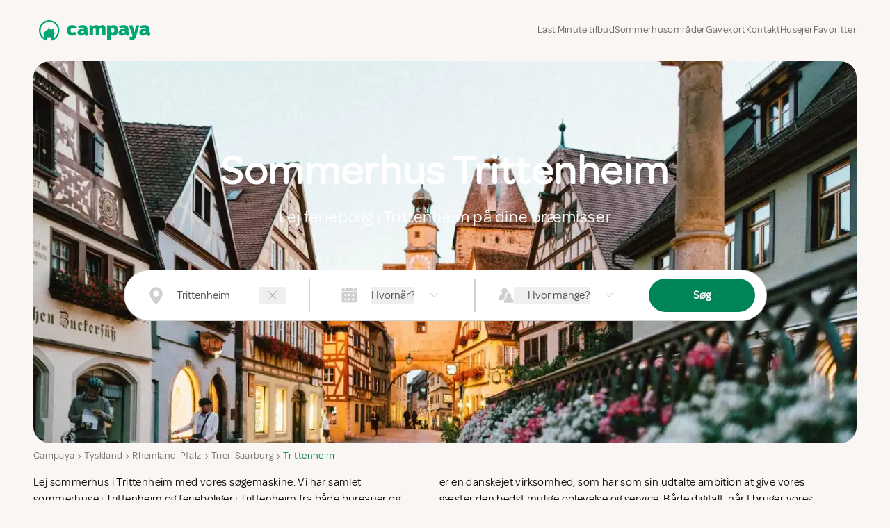

--- FILE ---
content_type: application/javascript
request_url: https://www.campaya.dk/SPAs/Production/assets/translation.service-DmBBcT__.js
body_size: 36903
content:
/**
* @vue/shared v3.5.21
* (c) 2018-present Yuxi (Evan) You and Vue contributors
* @license MIT
**/function bs(e){const t=Object.create(null);for(const n of e.split(","))t[n]=1;return n=>n in t}const K={},yt=[],Ve=()=>{},Rr=()=>!1,On=e=>e.charCodeAt(0)===111&&e.charCodeAt(1)===110&&(e.charCodeAt(2)>122||e.charCodeAt(2)<97),vs=e=>e.startsWith("onUpdate:"),se=Object.assign,xs=(e,t)=>{const n=e.indexOf(t);n>-1&&e.splice(n,1)},uo=Object.prototype.hasOwnProperty,k=(e,t)=>uo.call(e,t),M=Array.isArray,bt=e=>zt(e)==="[object Map]",Pt=e=>zt(e)==="[object Set]",Us=e=>zt(e)==="[object Date]",D=e=>typeof e=="function",Q=e=>typeof e=="string",Me=e=>typeof e=="symbol",G=e=>e!==null&&typeof e=="object",Ir=e=>(G(e)||D(e))&&D(e.then)&&D(e.catch),Fr=Object.prototype.toString,zt=e=>Fr.call(e),ao=e=>zt(e).slice(8,-1),Dr=e=>zt(e)==="[object Object]",Ts=e=>Q(e)&&e!=="NaN"&&e[0]!=="-"&&""+parseInt(e,10)===e,$t=bs(",key,ref,ref_for,ref_key,onVnodeBeforeMount,onVnodeMounted,onVnodeBeforeUpdate,onVnodeUpdated,onVnodeBeforeUnmount,onVnodeUnmounted"),Rn=e=>{const t=Object.create(null);return n=>t[n]||(t[n]=e(n))},ho=/-\w/g,Ce=Rn(e=>e.replace(ho,t=>t.slice(1).toUpperCase())),po=/\B([A-Z])/g,Je=Rn(e=>e.replace(po,"-$1").toLowerCase()),In=Rn(e=>e.charAt(0).toUpperCase()+e.slice(1)),Gn=Rn(e=>e?`on${In(e)}`:""),me=(e,t)=>!Object.is(e,t),an=(e,...t)=>{for(let n=0;n<e.length;n++)e[n](...t)},Nr=(e,t,n,s=!1)=>{Object.defineProperty(e,t,{configurable:!0,enumerable:!1,writable:s,value:n})},yn=e=>{const t=parseFloat(e);return isNaN(t)?e:t},go=e=>{const t=Q(e)?Number(e):NaN;return isNaN(t)?e:t};let Ks;const Fn=()=>Ks||(Ks=typeof globalThis<"u"?globalThis:typeof self<"u"?self:typeof window<"u"?window:typeof global<"u"?global:{});function Dn(e){if(M(e)){const t={};for(let n=0;n<e.length;n++){const s=e[n],r=Q(s)?bo(s):Dn(s);if(r)for(const i in r)t[i]=r[i]}return t}else if(Q(e)||G(e))return e}const mo=/;(?![^(]*\))/g,_o=/:([^]+)/,yo=/\/\*[^]*?\*\//g;function bo(e){const t={};return e.replace(yo,"").split(mo).forEach(n=>{if(n){const s=n.split(_o);s.length>1&&(t[s[0].trim()]=s[1].trim())}}),t}function Nn(e){let t="";if(Q(e))t=e;else if(M(e))for(let n=0;n<e.length;n++){const s=Nn(e[n]);s&&(t+=s+" ")}else if(G(e))for(const n in e)e[n]&&(t+=n+" ");return t.trim()}function sf(e){if(!e)return null;let{class:t,style:n}=e;return t&&!Q(t)&&(e.class=Nn(t)),n&&(e.style=Dn(n)),e}const vo="itemscope,allowfullscreen,formnovalidate,ismap,nomodule,novalidate,readonly",xo=bs(vo);function Lr(e){return!!e||e===""}function To(e,t){if(e.length!==t.length)return!1;let n=!0;for(let s=0;n&&s<e.length;s++)n=ht(e[s],t[s]);return n}function ht(e,t){if(e===t)return!0;let n=Us(e),s=Us(t);if(n||s)return n&&s?e.getTime()===t.getTime():!1;if(n=Me(e),s=Me(t),n||s)return e===t;if(n=M(e),s=M(t),n||s)return n&&s?To(e,t):!1;if(n=G(e),s=G(t),n||s){if(!n||!s)return!1;const r=Object.keys(e).length,i=Object.keys(t).length;if(r!==i)return!1;for(const o in e){const l=e.hasOwnProperty(o),c=t.hasOwnProperty(o);if(l&&!c||!l&&c||!ht(e[o],t[o]))return!1}}return String(e)===String(t)}function Cs(e,t){return e.findIndex(n=>ht(n,t))}const $r=e=>!!(e&&e.__v_isRef===!0),Co=e=>Q(e)?e:e==null?"":M(e)||G(e)&&(e.toString===Fr||!D(e.toString))?$r(e)?Co(e.value):JSON.stringify(e,Vr,2):String(e),Vr=(e,t)=>$r(t)?Vr(e,t.value):bt(t)?{[`Map(${t.size})`]:[...t.entries()].reduce((n,[s,r],i)=>(n[qn(s,i)+" =>"]=r,n),{})}:Pt(t)?{[`Set(${t.size})`]:[...t.values()].map(n=>qn(n))}:Me(t)?qn(t):G(t)&&!M(t)&&!Dr(t)?String(t):t,qn=(e,t="")=>{var n;return Me(e)?`Symbol(${(n=e.description)!=null?n:t})`:e};/**
* @vue/reactivity v3.5.21
* (c) 2018-present Yuxi (Evan) You and Vue contributors
* @license MIT
**/let ae;class Hr{constructor(t=!1){this.detached=t,this._active=!0,this._on=0,this.effects=[],this.cleanups=[],this._isPaused=!1,this.parent=ae,!t&&ae&&(this.index=(ae.scopes||(ae.scopes=[])).push(this)-1)}get active(){return this._active}pause(){if(this._active){this._isPaused=!0;let t,n;if(this.scopes)for(t=0,n=this.scopes.length;t<n;t++)this.scopes[t].pause();for(t=0,n=this.effects.length;t<n;t++)this.effects[t].pause()}}resume(){if(this._active&&this._isPaused){this._isPaused=!1;let t,n;if(this.scopes)for(t=0,n=this.scopes.length;t<n;t++)this.scopes[t].resume();for(t=0,n=this.effects.length;t<n;t++)this.effects[t].resume()}}run(t){if(this._active){const n=ae;try{return ae=this,t()}finally{ae=n}}}on(){++this._on===1&&(this.prevScope=ae,ae=this)}off(){this._on>0&&--this._on===0&&(ae=this.prevScope,this.prevScope=void 0)}stop(t){if(this._active){this._active=!1;let n,s;for(n=0,s=this.effects.length;n<s;n++)this.effects[n].stop();for(this.effects.length=0,n=0,s=this.cleanups.length;n<s;n++)this.cleanups[n]();if(this.cleanups.length=0,this.scopes){for(n=0,s=this.scopes.length;n<s;n++)this.scopes[n].stop(!0);this.scopes.length=0}if(!this.detached&&this.parent&&!t){const r=this.parent.scopes.pop();r&&r!==this&&(this.parent.scopes[this.index]=r,r.index=this.index)}this.parent=void 0}}}function rf(e){return new Hr(e)}function So(){return ae}function of(e,t=!1){ae&&ae.cleanups.push(e)}let X;const Jn=new WeakSet;class jr{constructor(t){this.fn=t,this.deps=void 0,this.depsTail=void 0,this.flags=5,this.next=void 0,this.cleanup=void 0,this.scheduler=void 0,ae&&ae.active&&ae.effects.push(this)}pause(){this.flags|=64}resume(){this.flags&64&&(this.flags&=-65,Jn.has(this)&&(Jn.delete(this),this.trigger()))}notify(){this.flags&2&&!(this.flags&32)||this.flags&8||Ur(this)}run(){if(!(this.flags&1))return this.fn();this.flags|=2,ks(this),Kr(this);const t=X,n=Ae;X=this,Ae=!0;try{return this.fn()}finally{kr(this),X=t,Ae=n,this.flags&=-3}}stop(){if(this.flags&1){for(let t=this.deps;t;t=t.nextDep)Es(t);this.deps=this.depsTail=void 0,ks(this),this.onStop&&this.onStop(),this.flags&=-2}}trigger(){this.flags&64?Jn.add(this):this.scheduler?this.scheduler():this.runIfDirty()}runIfDirty(){is(this)&&this.run()}get dirty(){return is(this)}}let Br=0,Vt,Ht;function Ur(e,t=!1){if(e.flags|=8,t){e.next=Ht,Ht=e;return}e.next=Vt,Vt=e}function Ss(){Br++}function ws(){if(--Br>0)return;if(Ht){let t=Ht;for(Ht=void 0;t;){const n=t.next;t.next=void 0,t.flags&=-9,t=n}}let e;for(;Vt;){let t=Vt;for(Vt=void 0;t;){const n=t.next;if(t.next=void 0,t.flags&=-9,t.flags&1)try{t.trigger()}catch(s){e||(e=s)}t=n}}if(e)throw e}function Kr(e){for(let t=e.deps;t;t=t.nextDep)t.version=-1,t.prevActiveLink=t.dep.activeLink,t.dep.activeLink=t}function kr(e){let t,n=e.depsTail,s=n;for(;s;){const r=s.prevDep;s.version===-1?(s===n&&(n=r),Es(s),wo(s)):t=s,s.dep.activeLink=s.prevActiveLink,s.prevActiveLink=void 0,s=r}e.deps=t,e.depsTail=n}function is(e){for(let t=e.deps;t;t=t.nextDep)if(t.dep.version!==t.version||t.dep.computed&&(Wr(t.dep.computed)||t.dep.version!==t.version))return!0;return!!e._dirty}function Wr(e){if(e.flags&4&&!(e.flags&16)||(e.flags&=-17,e.globalVersion===kt)||(e.globalVersion=kt,!e.isSSR&&e.flags&128&&(!e.deps&&!e._dirty||!is(e))))return;e.flags|=2;const t=e.dep,n=X,s=Ae;X=e,Ae=!0;try{Kr(e);const r=e.fn(e._value);(t.version===0||me(r,e._value))&&(e.flags|=128,e._value=r,t.version++)}catch(r){throw t.version++,r}finally{X=n,Ae=s,kr(e),e.flags&=-3}}function Es(e,t=!1){const{dep:n,prevSub:s,nextSub:r}=e;if(s&&(s.nextSub=r,e.prevSub=void 0),r&&(r.prevSub=s,e.nextSub=void 0),n.subs===e&&(n.subs=s,!s&&n.computed)){n.computed.flags&=-5;for(let i=n.computed.deps;i;i=i.nextDep)Es(i,!0)}!t&&!--n.sc&&n.map&&n.map.delete(n.key)}function wo(e){const{prevDep:t,nextDep:n}=e;t&&(t.nextDep=n,e.prevDep=void 0),n&&(n.prevDep=t,e.nextDep=void 0)}let Ae=!0;const Gr=[];function Ge(){Gr.push(Ae),Ae=!1}function qe(){const e=Gr.pop();Ae=e===void 0?!0:e}function ks(e){const{cleanup:t}=e;if(e.cleanup=void 0,t){const n=X;X=void 0;try{t()}finally{X=n}}}let kt=0;class Eo{constructor(t,n){this.sub=t,this.dep=n,this.version=n.version,this.nextDep=this.prevDep=this.nextSub=this.prevSub=this.prevActiveLink=void 0}}class Ln{constructor(t){this.computed=t,this.version=0,this.activeLink=void 0,this.subs=void 0,this.map=void 0,this.key=void 0,this.sc=0,this.__v_skip=!0}track(t){if(!X||!Ae||X===this.computed)return;let n=this.activeLink;if(n===void 0||n.sub!==X)n=this.activeLink=new Eo(X,this),X.deps?(n.prevDep=X.depsTail,X.depsTail.nextDep=n,X.depsTail=n):X.deps=X.depsTail=n,qr(n);else if(n.version===-1&&(n.version=this.version,n.nextDep)){const s=n.nextDep;s.prevDep=n.prevDep,n.prevDep&&(n.prevDep.nextDep=s),n.prevDep=X.depsTail,n.nextDep=void 0,X.depsTail.nextDep=n,X.depsTail=n,X.deps===n&&(X.deps=s)}return n}trigger(t){this.version++,kt++,this.notify(t)}notify(t){Ss();try{for(let n=this.subs;n;n=n.prevSub)n.sub.notify()&&n.sub.dep.notify()}finally{ws()}}}function qr(e){if(e.dep.sc++,e.sub.flags&4){const t=e.dep.computed;if(t&&!e.dep.subs){t.flags|=20;for(let s=t.deps;s;s=s.nextDep)qr(s)}const n=e.dep.subs;n!==e&&(e.prevSub=n,n&&(n.nextSub=e)),e.dep.subs=e}}const bn=new WeakMap,at=Symbol(""),os=Symbol(""),Wt=Symbol("");function de(e,t,n){if(Ae&&X){let s=bn.get(e);s||bn.set(e,s=new Map);let r=s.get(n);r||(s.set(n,r=new Ln),r.map=s,r.key=n),r.track()}}function Ke(e,t,n,s,r,i){const o=bn.get(e);if(!o){kt++;return}const l=c=>{c&&c.trigger()};if(Ss(),t==="clear")o.forEach(l);else{const c=M(e),a=c&&Ts(n);if(c&&n==="length"){const f=Number(s);o.forEach((h,g)=>{(g==="length"||g===Wt||!Me(g)&&g>=f)&&l(h)})}else switch((n!==void 0||o.has(void 0))&&l(o.get(n)),a&&l(o.get(Wt)),t){case"add":c?a&&l(o.get("length")):(l(o.get(at)),bt(e)&&l(o.get(os)));break;case"delete":c||(l(o.get(at)),bt(e)&&l(o.get(os)));break;case"set":bt(e)&&l(o.get(at));break}}ws()}function Ao(e,t){const n=bn.get(e);return n&&n.get(t)}function mt(e){const t=U(e);return t===e?t:(de(t,"iterate",Wt),we(e)?t:t.map(oe))}function $n(e){return de(e=U(e),"iterate",Wt),e}const Mo={__proto__:null,[Symbol.iterator](){return Yn(this,Symbol.iterator,oe)},concat(...e){return mt(this).concat(...e.map(t=>M(t)?mt(t):t))},entries(){return Yn(this,"entries",e=>(e[1]=oe(e[1]),e))},every(e,t){return je(this,"every",e,t,void 0,arguments)},filter(e,t){return je(this,"filter",e,t,n=>n.map(oe),arguments)},find(e,t){return je(this,"find",e,t,oe,arguments)},findIndex(e,t){return je(this,"findIndex",e,t,void 0,arguments)},findLast(e,t){return je(this,"findLast",e,t,oe,arguments)},findLastIndex(e,t){return je(this,"findLastIndex",e,t,void 0,arguments)},forEach(e,t){return je(this,"forEach",e,t,void 0,arguments)},includes(...e){return zn(this,"includes",e)},indexOf(...e){return zn(this,"indexOf",e)},join(e){return mt(this).join(e)},lastIndexOf(...e){return zn(this,"lastIndexOf",e)},map(e,t){return je(this,"map",e,t,void 0,arguments)},pop(){return Ft(this,"pop")},push(...e){return Ft(this,"push",e)},reduce(e,...t){return Ws(this,"reduce",e,t)},reduceRight(e,...t){return Ws(this,"reduceRight",e,t)},shift(){return Ft(this,"shift")},some(e,t){return je(this,"some",e,t,void 0,arguments)},splice(...e){return Ft(this,"splice",e)},toReversed(){return mt(this).toReversed()},toSorted(e){return mt(this).toSorted(e)},toSpliced(...e){return mt(this).toSpliced(...e)},unshift(...e){return Ft(this,"unshift",e)},values(){return Yn(this,"values",oe)}};function Yn(e,t,n){const s=$n(e),r=s[t]();return s!==e&&!we(e)&&(r._next=r.next,r.next=()=>{const i=r._next();return i.value&&(i.value=n(i.value)),i}),r}const Po=Array.prototype;function je(e,t,n,s,r,i){const o=$n(e),l=o!==e&&!we(e),c=o[t];if(c!==Po[t]){const h=c.apply(e,i);return l?oe(h):h}let a=n;o!==e&&(l?a=function(h,g){return n.call(this,oe(h),g,e)}:n.length>2&&(a=function(h,g){return n.call(this,h,g,e)}));const f=c.call(o,a,s);return l&&r?r(f):f}function Ws(e,t,n,s){const r=$n(e);let i=n;return r!==e&&(we(e)?n.length>3&&(i=function(o,l,c){return n.call(this,o,l,c,e)}):i=function(o,l,c){return n.call(this,o,oe(l),c,e)}),r[t](i,...s)}function zn(e,t,n){const s=U(e);de(s,"iterate",Wt);const r=s[t](...n);return(r===-1||r===!1)&&As(n[0])?(n[0]=U(n[0]),s[t](...n)):r}function Ft(e,t,n=[]){Ge(),Ss();const s=U(e)[t].apply(e,n);return ws(),qe(),s}const Oo=bs("__proto__,__v_isRef,__isVue"),Jr=new Set(Object.getOwnPropertyNames(Symbol).filter(e=>e!=="arguments"&&e!=="caller").map(e=>Symbol[e]).filter(Me));function Ro(e){Me(e)||(e=String(e));const t=U(this);return de(t,"has",e),t.hasOwnProperty(e)}class Yr{constructor(t=!1,n=!1){this._isReadonly=t,this._isShallow=n}get(t,n,s){if(n==="__v_skip")return t.__v_skip;const r=this._isReadonly,i=this._isShallow;if(n==="__v_isReactive")return!r;if(n==="__v_isReadonly")return r;if(n==="__v_isShallow")return i;if(n==="__v_raw")return s===(r?i?ti:ei:i?Qr:Zr).get(t)||Object.getPrototypeOf(t)===Object.getPrototypeOf(s)?t:void 0;const o=M(t);if(!r){let c;if(o&&(c=Mo[n]))return c;if(n==="hasOwnProperty")return Ro}const l=Reflect.get(t,n,ie(t)?t:s);return(Me(n)?Jr.has(n):Oo(n))||(r||de(t,"get",n),i)?l:ie(l)?o&&Ts(n)?l:l.value:G(l)?r?ni(l):Hn(l):l}}class zr extends Yr{constructor(t=!1){super(!1,t)}set(t,n,s,r){let i=t[n];if(!this._isShallow){const c=tt(i);if(!we(s)&&!tt(s)&&(i=U(i),s=U(s)),!M(t)&&ie(i)&&!ie(s))return c||(i.value=s),!0}const o=M(t)&&Ts(n)?Number(n)<t.length:k(t,n),l=Reflect.set(t,n,s,ie(t)?t:r);return t===U(r)&&(o?me(s,i)&&Ke(t,"set",n,s):Ke(t,"add",n,s)),l}deleteProperty(t,n){const s=k(t,n);t[n];const r=Reflect.deleteProperty(t,n);return r&&s&&Ke(t,"delete",n,void 0),r}has(t,n){const s=Reflect.has(t,n);return(!Me(n)||!Jr.has(n))&&de(t,"has",n),s}ownKeys(t){return de(t,"iterate",M(t)?"length":at),Reflect.ownKeys(t)}}class Xr extends Yr{constructor(t=!1){super(!0,t)}set(t,n){return!0}deleteProperty(t,n){return!0}}const Io=new zr,Fo=new Xr,Do=new zr(!0),No=new Xr(!0),ls=e=>e,rn=e=>Reflect.getPrototypeOf(e);function Lo(e,t,n){return function(...s){const r=this.__v_raw,i=U(r),o=bt(i),l=e==="entries"||e===Symbol.iterator&&o,c=e==="keys"&&o,a=r[e](...s),f=n?ls:t?vn:oe;return!t&&de(i,"iterate",c?os:at),{next(){const{value:h,done:g}=a.next();return g?{value:h,done:g}:{value:l?[f(h[0]),f(h[1])]:f(h),done:g}},[Symbol.iterator](){return this}}}}function on(e){return function(...t){return e==="delete"?!1:e==="clear"?void 0:this}}function $o(e,t){const n={get(r){const i=this.__v_raw,o=U(i),l=U(r);e||(me(r,l)&&de(o,"get",r),de(o,"get",l));const{has:c}=rn(o),a=t?ls:e?vn:oe;if(c.call(o,r))return a(i.get(r));if(c.call(o,l))return a(i.get(l));i!==o&&i.get(r)},get size(){const r=this.__v_raw;return!e&&de(U(r),"iterate",at),r.size},has(r){const i=this.__v_raw,o=U(i),l=U(r);return e||(me(r,l)&&de(o,"has",r),de(o,"has",l)),r===l?i.has(r):i.has(r)||i.has(l)},forEach(r,i){const o=this,l=o.__v_raw,c=U(l),a=t?ls:e?vn:oe;return!e&&de(c,"iterate",at),l.forEach((f,h)=>r.call(i,a(f),a(h),o))}};return se(n,e?{add:on("add"),set:on("set"),delete:on("delete"),clear:on("clear")}:{add(r){!t&&!we(r)&&!tt(r)&&(r=U(r));const i=U(this);return rn(i).has.call(i,r)||(i.add(r),Ke(i,"add",r,r)),this},set(r,i){!t&&!we(i)&&!tt(i)&&(i=U(i));const o=U(this),{has:l,get:c}=rn(o);let a=l.call(o,r);a||(r=U(r),a=l.call(o,r));const f=c.call(o,r);return o.set(r,i),a?me(i,f)&&Ke(o,"set",r,i):Ke(o,"add",r,i),this},delete(r){const i=U(this),{has:o,get:l}=rn(i);let c=o.call(i,r);c||(r=U(r),c=o.call(i,r)),l&&l.call(i,r);const a=i.delete(r);return c&&Ke(i,"delete",r,void 0),a},clear(){const r=U(this),i=r.size!==0,o=r.clear();return i&&Ke(r,"clear",void 0,void 0),o}}),["keys","values","entries",Symbol.iterator].forEach(r=>{n[r]=Lo(r,e,t)}),n}function Vn(e,t){const n=$o(e,t);return(s,r,i)=>r==="__v_isReactive"?!e:r==="__v_isReadonly"?e:r==="__v_raw"?s:Reflect.get(k(n,r)&&r in s?n:s,r,i)}const Vo={get:Vn(!1,!1)},Ho={get:Vn(!1,!0)},jo={get:Vn(!0,!1)},Bo={get:Vn(!0,!0)},Zr=new WeakMap,Qr=new WeakMap,ei=new WeakMap,ti=new WeakMap;function Uo(e){switch(e){case"Object":case"Array":return 1;case"Map":case"Set":case"WeakMap":case"WeakSet":return 2;default:return 0}}function Ko(e){return e.__v_skip||!Object.isExtensible(e)?0:Uo(ao(e))}function Hn(e){return tt(e)?e:jn(e,!1,Io,Vo,Zr)}function ko(e){return jn(e,!1,Do,Ho,Qr)}function ni(e){return jn(e,!0,Fo,jo,ei)}function lf(e){return jn(e,!0,No,Bo,ti)}function jn(e,t,n,s,r){if(!G(e)||e.__v_raw&&!(t&&e.__v_isReactive))return e;const i=Ko(e);if(i===0)return e;const o=r.get(e);if(o)return o;const l=new Proxy(e,i===2?s:n);return r.set(e,l),l}function vt(e){return tt(e)?vt(e.__v_raw):!!(e&&e.__v_isReactive)}function tt(e){return!!(e&&e.__v_isReadonly)}function we(e){return!!(e&&e.__v_isShallow)}function As(e){return e?!!e.__v_raw:!1}function U(e){const t=e&&e.__v_raw;return t?U(t):e}function Wo(e){return!k(e,"__v_skip")&&Object.isExtensible(e)&&Nr(e,"__v_skip",!0),e}const oe=e=>G(e)?Hn(e):e,vn=e=>G(e)?ni(e):e;function ie(e){return e?e.__v_isRef===!0:!1}function dn(e){return si(e,!1)}function cf(e){return si(e,!0)}function si(e,t){return ie(e)?e:new Go(e,t)}class Go{constructor(t,n){this.dep=new Ln,this.__v_isRef=!0,this.__v_isShallow=!1,this._rawValue=n?t:U(t),this._value=n?t:oe(t),this.__v_isShallow=n}get value(){return this.dep.track(),this._value}set value(t){const n=this._rawValue,s=this.__v_isShallow||we(t)||tt(t);t=s?t:U(t),me(t,n)&&(this._rawValue=t,this._value=s?t:oe(t),this.dep.trigger())}}function ri(e){return ie(e)?e.value:e}function ff(e){return D(e)?e():ri(e)}const qo={get:(e,t,n)=>t==="__v_raw"?e:ri(Reflect.get(e,t,n)),set:(e,t,n,s)=>{const r=e[t];return ie(r)&&!ie(n)?(r.value=n,!0):Reflect.set(e,t,n,s)}};function ii(e){return vt(e)?e:new Proxy(e,qo)}class Jo{constructor(t){this.__v_isRef=!0,this._value=void 0;const n=this.dep=new Ln,{get:s,set:r}=t(n.track.bind(n),n.trigger.bind(n));this._get=s,this._set=r}get value(){return this._value=this._get()}set value(t){this._set(t)}}function Yo(e){return new Jo(e)}function uf(e){const t=M(e)?new Array(e.length):{};for(const n in e)t[n]=oi(e,n);return t}class zo{constructor(t,n,s){this._object=t,this._key=n,this._defaultValue=s,this.__v_isRef=!0,this._value=void 0}get value(){const t=this._object[this._key];return this._value=t===void 0?this._defaultValue:t}set value(t){this._object[this._key]=t}get dep(){return Ao(U(this._object),this._key)}}class Xo{constructor(t){this._getter=t,this.__v_isRef=!0,this.__v_isReadonly=!0,this._value=void 0}get value(){return this._value=this._getter()}}function af(e,t,n){return ie(e)?e:D(e)?new Xo(e):G(e)&&arguments.length>1?oi(e,t,n):dn(e)}function oi(e,t,n){const s=e[t];return ie(s)?s:new zo(e,t,n)}class Zo{constructor(t,n,s){this.fn=t,this.setter=n,this._value=void 0,this.dep=new Ln(this),this.__v_isRef=!0,this.deps=void 0,this.depsTail=void 0,this.flags=16,this.globalVersion=kt-1,this.next=void 0,this.effect=this,this.__v_isReadonly=!n,this.isSSR=s}notify(){if(this.flags|=16,!(this.flags&8)&&X!==this)return Ur(this,!0),!0}get value(){const t=this.dep.track();return Wr(this),t&&(t.version=this.dep.version),this._value}set value(t){this.setter&&this.setter(t)}}function Qo(e,t,n=!1){let s,r;return D(e)?s=e:(s=e.get,r=e.set),new Zo(s,r,n)}const ln={},xn=new WeakMap;let ft;function el(e,t=!1,n=ft){if(n){let s=xn.get(n);s||xn.set(n,s=[]),s.push(e)}}function tl(e,t,n=K){const{immediate:s,deep:r,once:i,scheduler:o,augmentJob:l,call:c}=n,a=P=>r?P:we(P)||r===!1||r===0?ke(P,1):ke(P);let f,h,g,m,C=!1,x=!1;if(ie(e)?(h=()=>e.value,C=we(e)):vt(e)?(h=()=>a(e),C=!0):M(e)?(x=!0,C=e.some(P=>vt(P)||we(P)),h=()=>e.map(P=>{if(ie(P))return P.value;if(vt(P))return a(P);if(D(P))return c?c(P,2):P()})):D(e)?t?h=c?()=>c(e,2):e:h=()=>{if(g){Ge();try{g()}finally{qe()}}const P=ft;ft=f;try{return c?c(e,3,[m]):e(m)}finally{ft=P}}:h=Ve,t&&r){const P=h,B=r===!0?1/0:r;h=()=>ke(P(),B)}const $=So(),O=()=>{f.stop(),$&&$.active&&xs($.effects,f)};if(i&&t){const P=t;t=(...B)=>{P(...B),O()}}let V=x?new Array(e.length).fill(ln):ln;const N=P=>{if(!(!(f.flags&1)||!f.dirty&&!P))if(t){const B=f.run();if(r||C||(x?B.some((q,ne)=>me(q,V[ne])):me(B,V))){g&&g();const q=ft;ft=f;try{const ne=[B,V===ln?void 0:x&&V[0]===ln?[]:V,m];V=B,c?c(t,3,ne):t(...ne)}finally{ft=q}}}else f.run()};return l&&l(N),f=new jr(h),f.scheduler=o?()=>o(N,!1):N,m=P=>el(P,!1,f),g=f.onStop=()=>{const P=xn.get(f);if(P){if(c)c(P,4);else for(const B of P)B();xn.delete(f)}},t?s?N(!0):V=f.run():o?o(N.bind(null,!0),!0):f.run(),O.pause=f.pause.bind(f),O.resume=f.resume.bind(f),O.stop=O,O}function ke(e,t=1/0,n){if(t<=0||!G(e)||e.__v_skip||(n=n||new Map,(n.get(e)||0)>=t))return e;if(n.set(e,t),t--,ie(e))ke(e.value,t,n);else if(M(e))for(let s=0;s<e.length;s++)ke(e[s],t,n);else if(Pt(e)||bt(e))e.forEach(s=>{ke(s,t,n)});else if(Dr(e)){for(const s in e)ke(e[s],t,n);for(const s of Object.getOwnPropertySymbols(e))Object.prototype.propertyIsEnumerable.call(e,s)&&ke(e[s],t,n)}return e}/**
* @vue/runtime-core v3.5.21
* (c) 2018-present Yuxi (Evan) You and Vue contributors
* @license MIT
**/function Xt(e,t,n,s){try{return s?e(...s):e()}catch(r){Zt(r,t,n)}}function Pe(e,t,n,s){if(D(e)){const r=Xt(e,t,n,s);return r&&Ir(r)&&r.catch(i=>{Zt(i,t,n)}),r}if(M(e)){const r=[];for(let i=0;i<e.length;i++)r.push(Pe(e[i],t,n,s));return r}}function Zt(e,t,n,s=!0){const r=t?t.vnode:null,{errorHandler:i,throwUnhandledErrorInProduction:o}=t&&t.appContext.config||K;if(t){let l=t.parent;const c=t.proxy,a=`https://vuejs.org/error-reference/#runtime-${n}`;for(;l;){const f=l.ec;if(f){for(let h=0;h<f.length;h++)if(f[h](e,c,a)===!1)return}l=l.parent}if(i){Ge(),Xt(i,null,10,[e,c,a]),qe();return}}nl(e,n,r,s,o)}function nl(e,t,n,s=!0,r=!1){if(r)throw e;console.error(e)}const _e=[];let Le=-1;const xt=[];let Ze=null,_t=0;const li=Promise.resolve();let Tn=null;function ci(e){const t=Tn||li;return e?t.then(this?e.bind(this):e):t}function sl(e){let t=Le+1,n=_e.length;for(;t<n;){const s=t+n>>>1,r=_e[s],i=Gt(r);i<e||i===e&&r.flags&2?t=s+1:n=s}return t}function Ms(e){if(!(e.flags&1)){const t=Gt(e),n=_e[_e.length-1];!n||!(e.flags&2)&&t>=Gt(n)?_e.push(e):_e.splice(sl(t),0,e),e.flags|=1,fi()}}function fi(){Tn||(Tn=li.then(ai))}function rl(e){M(e)?xt.push(...e):Ze&&e.id===-1?Ze.splice(_t+1,0,e):e.flags&1||(xt.push(e),e.flags|=1),fi()}function Gs(e,t,n=Le+1){for(;n<_e.length;n++){const s=_e[n];if(s&&s.flags&2){if(e&&s.id!==e.uid)continue;_e.splice(n,1),n--,s.flags&4&&(s.flags&=-2),s(),s.flags&4||(s.flags&=-2)}}}function ui(e){if(xt.length){const t=[...new Set(xt)].sort((n,s)=>Gt(n)-Gt(s));if(xt.length=0,Ze){Ze.push(...t);return}for(Ze=t,_t=0;_t<Ze.length;_t++){const n=Ze[_t];n.flags&4&&(n.flags&=-2),n.flags&8||n(),n.flags&=-2}Ze=null,_t=0}}const Gt=e=>e.id==null?e.flags&2?-1:1/0:e.id;function ai(e){try{for(Le=0;Le<_e.length;Le++){const t=_e[Le];t&&!(t.flags&8)&&(t.flags&4&&(t.flags&=-2),Xt(t,t.i,t.i?15:14),t.flags&4||(t.flags&=-2))}}finally{for(;Le<_e.length;Le++){const t=_e[Le];t&&(t.flags&=-2)}Le=-1,_e.length=0,ui(),Tn=null,(_e.length||xt.length)&&ai()}}let ce=null,di=null;function Cn(e){const t=ce;return ce=e,di=e&&e.type.__scopeId||null,t}function il(e,t=ce,n){if(!t||e._n)return e;const s=(...r)=>{s._d&&En(-1);const i=Cn(t);let o;try{o=e(...r)}finally{Cn(i),s._d&&En(1)}return o};return s._n=!0,s._c=!0,s._d=!0,s}function df(e,t){if(ce===null)return e;const n=kn(ce),s=e.dirs||(e.dirs=[]);for(let r=0;r<t.length;r++){let[i,o,l,c=K]=t[r];i&&(D(i)&&(i={mounted:i,updated:i}),i.deep&&ke(o),s.push({dir:i,instance:n,value:o,oldValue:void 0,arg:l,modifiers:c}))}return e}function ot(e,t,n,s){const r=e.dirs,i=t&&t.dirs;for(let o=0;o<r.length;o++){const l=r[o];i&&(l.oldValue=i[o].value);let c=l.dir[s];c&&(Ge(),Pe(c,n,8,[e.el,l,e,t]),qe())}}const hi=Symbol("_vte"),pi=e=>e.__isTeleport,jt=e=>e&&(e.disabled||e.disabled===""),qs=e=>e&&(e.defer||e.defer===""),Js=e=>typeof SVGElement<"u"&&e instanceof SVGElement,Ys=e=>typeof MathMLElement=="function"&&e instanceof MathMLElement,cs=(e,t)=>{const n=e&&e.to;return Q(n)?t?t(n):null:n},gi={name:"Teleport",__isTeleport:!0,process(e,t,n,s,r,i,o,l,c,a){const{mc:f,pc:h,pbc:g,o:{insert:m,querySelector:C,createText:x,createComment:$}}=a,O=jt(t.props);let{shapeFlag:V,children:N,dynamicChildren:P}=t;if(e==null){const B=t.el=x(""),q=t.anchor=x("");m(B,n,s),m(q,n,s);const ne=(F,H)=>{V&16&&(r&&r.isCE&&(r.ce._teleportTarget=F),f(N,F,H,r,i,o,l,c))},te=()=>{const F=t.target=cs(t.props,C),H=mi(F,t,x,m);F&&(o!=="svg"&&Js(F)?o="svg":o!=="mathml"&&Ys(F)&&(o="mathml"),O||(ne(F,H),hn(t,!1)))};O&&(ne(n,q),hn(t,!0)),qs(t.props)?(t.el.__isMounted=!1,ge(()=>{te(),delete t.el.__isMounted},i)):te()}else{if(qs(t.props)&&e.el.__isMounted===!1){ge(()=>{gi.process(e,t,n,s,r,i,o,l,c,a)},i);return}t.el=e.el,t.targetStart=e.targetStart;const B=t.anchor=e.anchor,q=t.target=e.target,ne=t.targetAnchor=e.targetAnchor,te=jt(e.props),F=te?n:q,H=te?B:ne;if(o==="svg"||Js(q)?o="svg":(o==="mathml"||Ys(q))&&(o="mathml"),P?(g(e.dynamicChildren,P,F,r,i,o,l),Ns(e,t,!0)):c||h(e,t,F,H,r,i,o,l,!1),O)te?t.props&&e.props&&t.props.to!==e.props.to&&(t.props.to=e.props.to):cn(t,n,B,a,1);else if((t.props&&t.props.to)!==(e.props&&e.props.to)){const J=t.target=cs(t.props,C);J&&cn(t,J,null,a,0)}else te&&cn(t,q,ne,a,1);hn(t,O)}},remove(e,t,n,{um:s,o:{remove:r}},i){const{shapeFlag:o,children:l,anchor:c,targetStart:a,targetAnchor:f,target:h,props:g}=e;if(h&&(r(a),r(f)),i&&r(c),o&16){const m=i||!jt(g);for(let C=0;C<l.length;C++){const x=l[C];s(x,t,n,m,!!x.dynamicChildren)}}},move:cn,hydrate:ol};function cn(e,t,n,{o:{insert:s},m:r},i=2){i===0&&s(e.targetAnchor,t,n);const{el:o,anchor:l,shapeFlag:c,children:a,props:f}=e,h=i===2;if(h&&s(o,t,n),(!h||jt(f))&&c&16)for(let g=0;g<a.length;g++)r(a[g],t,n,2);h&&s(l,t,n)}function ol(e,t,n,s,r,i,{o:{nextSibling:o,parentNode:l,querySelector:c,insert:a,createText:f}},h){function g(x,$,O,V){$.anchor=h(o(x),$,l(x),n,s,r,i),$.targetStart=O,$.targetAnchor=V}const m=t.target=cs(t.props,c),C=jt(t.props);if(m){const x=m._lpa||m.firstChild;if(t.shapeFlag&16)if(C)g(e,t,x,x&&o(x));else{t.anchor=o(e);let $=x;for(;$;){if($&&$.nodeType===8){if($.data==="teleport start anchor")t.targetStart=$;else if($.data==="teleport anchor"){t.targetAnchor=$,m._lpa=t.targetAnchor&&o(t.targetAnchor);break}}$=o($)}t.targetAnchor||mi(m,t,f,a),h(x&&o(x),t,m,n,s,r,i)}hn(t,C)}else C&&t.shapeFlag&16&&g(e,t,e,o(e));return t.anchor&&o(t.anchor)}const hf=gi;function hn(e,t){const n=e.ctx;if(n&&n.ut){let s,r;for(t?(s=e.el,r=e.anchor):(s=e.targetStart,r=e.targetAnchor);s&&s!==r;)s.nodeType===1&&s.setAttribute("data-v-owner",n.uid),s=s.nextSibling;n.ut()}}function mi(e,t,n,s){const r=t.targetStart=n(""),i=t.targetAnchor=n("");return r[hi]=i,e&&(s(r,e),s(i,e)),i}const Ue=Symbol("_leaveCb"),fn=Symbol("_enterCb");function _i(){const e={isMounted:!1,isLeaving:!1,isUnmounting:!1,leavingVNodes:new Map};return Ci(()=>{e.isMounted=!0}),wi(()=>{e.isUnmounting=!0}),e}const Se=[Function,Array],yi={mode:String,appear:Boolean,persisted:Boolean,onBeforeEnter:Se,onEnter:Se,onAfterEnter:Se,onEnterCancelled:Se,onBeforeLeave:Se,onLeave:Se,onAfterLeave:Se,onLeaveCancelled:Se,onBeforeAppear:Se,onAppear:Se,onAfterAppear:Se,onAppearCancelled:Se},bi=e=>{const t=e.subTree;return t.component?bi(t.component):t},ll={name:"BaseTransition",props:yi,setup(e,{slots:t}){const n=gt(),s=_i();return()=>{const r=t.default&&Ps(t.default(),!0);if(!r||!r.length)return;const i=vi(r),o=U(e),{mode:l}=o;if(s.isLeaving)return Xn(i);const c=zs(i);if(!c)return Xn(i);let a=qt(c,o,s,n,h=>a=h);c.type!==he&&pt(c,a);let f=n.subTree&&zs(n.subTree);if(f&&f.type!==he&&!ut(f,c)&&bi(n).type!==he){let h=qt(f,o,s,n);if(pt(f,h),l==="out-in"&&c.type!==he)return s.isLeaving=!0,h.afterLeave=()=>{s.isLeaving=!1,n.job.flags&8||n.update(),delete h.afterLeave,f=void 0},Xn(i);l==="in-out"&&c.type!==he?h.delayLeave=(g,m,C)=>{const x=xi(s,f);x[String(f.key)]=f,g[Ue]=()=>{m(),g[Ue]=void 0,delete a.delayedLeave,f=void 0},a.delayedLeave=()=>{C(),delete a.delayedLeave,f=void 0}}:f=void 0}else f&&(f=void 0);return i}}};function vi(e){let t=e[0];if(e.length>1){for(const n of e)if(n.type!==he){t=n;break}}return t}const cl=ll;function xi(e,t){const{leavingVNodes:n}=e;let s=n.get(t.type);return s||(s=Object.create(null),n.set(t.type,s)),s}function qt(e,t,n,s,r){const{appear:i,mode:o,persisted:l=!1,onBeforeEnter:c,onEnter:a,onAfterEnter:f,onEnterCancelled:h,onBeforeLeave:g,onLeave:m,onAfterLeave:C,onLeaveCancelled:x,onBeforeAppear:$,onAppear:O,onAfterAppear:V,onAppearCancelled:N}=t,P=String(e.key),B=xi(n,e),q=(F,H)=>{F&&Pe(F,s,9,H)},ne=(F,H)=>{const J=H[1];q(F,H),M(F)?F.every(A=>A.length<=1)&&J():F.length<=1&&J()},te={mode:o,persisted:l,beforeEnter(F){let H=c;if(!n.isMounted)if(i)H=$||c;else return;F[Ue]&&F[Ue](!0);const J=B[P];J&&ut(e,J)&&J.el[Ue]&&J.el[Ue](),q(H,[F])},enter(F){let H=a,J=f,A=h;if(!n.isMounted)if(i)H=O||a,J=V||f,A=N||h;else return;let Z=!1;const ue=F[fn]=He=>{Z||(Z=!0,He?q(A,[F]):q(J,[F]),te.delayedLeave&&te.delayedLeave(),F[fn]=void 0)};H?ne(H,[F,ue]):ue()},leave(F,H){const J=String(e.key);if(F[fn]&&F[fn](!0),n.isUnmounting)return H();q(g,[F]);let A=!1;const Z=F[Ue]=ue=>{A||(A=!0,H(),ue?q(x,[F]):q(C,[F]),F[Ue]=void 0,B[J]===e&&delete B[J])};B[J]=e,m?ne(m,[F,Z]):Z()},clone(F){const H=qt(F,t,n,s,r);return r&&r(H),H}};return te}function Xn(e){if(Qt(e))return e=nt(e),e.children=null,e}function zs(e){if(!Qt(e))return pi(e.type)&&e.children?vi(e.children):e;if(e.component)return e.component.subTree;const{shapeFlag:t,children:n}=e;if(n){if(t&16)return n[0];if(t&32&&D(n.default))return n.default()}}function pt(e,t){e.shapeFlag&6&&e.component?(e.transition=t,pt(e.component.subTree,t)):e.shapeFlag&128?(e.ssContent.transition=t.clone(e.ssContent),e.ssFallback.transition=t.clone(e.ssFallback)):e.transition=t}function Ps(e,t=!1,n){let s=[],r=0;for(let i=0;i<e.length;i++){let o=e[i];const l=n==null?o.key:String(n)+String(o.key!=null?o.key:i);o.type===xe?(o.patchFlag&128&&r++,s=s.concat(Ps(o.children,t,l))):(t||o.type!==he)&&s.push(l!=null?nt(o,{key:l}):o)}if(r>1)for(let i=0;i<s.length;i++)s[i].patchFlag=-2;return s}function fl(e,t){return D(e)?se({name:e.name},t,{setup:e}):e}function pf(){const e=gt();return e?(e.appContext.config.idPrefix||"v")+"-"+e.ids[0]+e.ids[1]++:""}function Os(e){e.ids=[e.ids[0]+e.ids[2]+++"-",0,0]}const Sn=new WeakMap;function Bt(e,t,n,s,r=!1){if(M(e)){e.forEach((C,x)=>Bt(C,t&&(M(t)?t[x]:t),n,s,r));return}if(Tt(s)&&!r){s.shapeFlag&512&&s.type.__asyncResolved&&s.component.subTree.component&&Bt(e,t,n,s.component.subTree);return}const i=s.shapeFlag&4?kn(s.component):s.el,o=r?null:i,{i:l,r:c}=e,a=t&&t.r,f=l.refs===K?l.refs={}:l.refs,h=l.setupState,g=U(h),m=h===K?Rr:C=>k(g,C);if(a!=null&&a!==c){if(Xs(t),Q(a))f[a]=null,m(a)&&(h[a]=null);else if(ie(a)){a.value=null;const C=t;C.k&&(f[C.k]=null)}}if(D(c))Xt(c,l,12,[o,f]);else{const C=Q(c),x=ie(c);if(C||x){const $=()=>{if(e.f){const O=C?m(c)?h[c]:f[c]:c.value;if(r)M(O)&&xs(O,i);else if(M(O))O.includes(i)||O.push(i);else if(C)f[c]=[i],m(c)&&(h[c]=f[c]);else{const V=[i];c.value=V,e.k&&(f[e.k]=V)}}else C?(f[c]=o,m(c)&&(h[c]=o)):x&&(c.value=o,e.k&&(f[e.k]=o))};if(o){const O=()=>{$(),Sn.delete(e)};O.id=-1,Sn.set(e,O),ge(O,n)}else Xs(e),$()}}}function Xs(e){const t=Sn.get(e);t&&(t.flags|=8,Sn.delete(e))}const Zs=e=>e.nodeType===8;Fn().requestIdleCallback;Fn().cancelIdleCallback;function ul(e,t){if(Zs(e)&&e.data==="["){let n=1,s=e.nextSibling;for(;s;){if(s.nodeType===1){if(t(s)===!1)break}else if(Zs(s))if(s.data==="]"){if(--n===0)break}else s.data==="["&&n++;s=s.nextSibling}}else t(e)}const Tt=e=>!!e.type.__asyncLoader;function gf(e){D(e)&&(e={loader:e});const{loader:t,loadingComponent:n,errorComponent:s,delay:r=200,hydrate:i,timeout:o,suspensible:l=!0,onError:c}=e;let a=null,f,h=0;const g=()=>(h++,a=null,m()),m=()=>{let C;return a||(C=a=t().catch(x=>{if(x=x instanceof Error?x:new Error(String(x)),c)return new Promise(($,O)=>{c(x,()=>$(g()),()=>O(x),h+1)});throw x}).then(x=>C!==a&&a?a:(x&&(x.__esModule||x[Symbol.toStringTag]==="Module")&&(x=x.default),f=x,x)))};return fl({name:"AsyncComponentWrapper",__asyncLoader:m,__asyncHydrate(C,x,$){let O=!1;(x.bu||(x.bu=[])).push(()=>O=!0);const V=()=>{O||$()},N=i?()=>{const P=i(V,B=>ul(C,B));P&&(x.bum||(x.bum=[])).push(P)}:V;f?N():m().then(()=>!x.isUnmounted&&N())},get __asyncResolved(){return f},setup(){const C=le;if(Os(C),f)return()=>Zn(f,C);const x=N=>{a=null,Zt(N,C,13,!s)};if(l&&C.suspense||Et)return m().then(N=>()=>Zn(N,C)).catch(N=>(x(N),()=>s?fe(s,{error:N}):null));const $=dn(!1),O=dn(),V=dn(!!r);return r&&setTimeout(()=>{V.value=!1},r),o!=null&&setTimeout(()=>{if(!$.value&&!O.value){const N=new Error(`Async component timed out after ${o}ms.`);x(N),O.value=N}},o),m().then(()=>{$.value=!0,C.parent&&Qt(C.parent.vnode)&&C.parent.update()}).catch(N=>{x(N),O.value=N}),()=>{if($.value&&f)return Zn(f,C);if(O.value&&s)return fe(s,{error:O.value});if(n&&!V.value)return fe(n)}}})}function Zn(e,t){const{ref:n,props:s,children:r,ce:i}=t.vnode,o=fe(e,s,r);return o.ref=n,o.ce=i,delete t.vnode.ce,o}const Qt=e=>e.type.__isKeepAlive;function al(e,t){Ti(e,"a",t)}function dl(e,t){Ti(e,"da",t)}function Ti(e,t,n=le){const s=e.__wdc||(e.__wdc=()=>{let r=n;for(;r;){if(r.isDeactivated)return;r=r.parent}return e()});if(Bn(t,s,n),n){let r=n.parent;for(;r&&r.parent;)Qt(r.parent.vnode)&&hl(s,t,n,r),r=r.parent}}function hl(e,t,n,s){const r=Bn(t,e,s,!0);Ei(()=>{xs(s[t],r)},n)}function Bn(e,t,n=le,s=!1){if(n){const r=n[e]||(n[e]=[]),i=t.__weh||(t.__weh=(...o)=>{Ge();const l=tn(n),c=Pe(t,n,e,o);return l(),qe(),c});return s?r.unshift(i):r.push(i),i}}const Ye=e=>(t,n=le)=>{(!Et||e==="sp")&&Bn(e,(...s)=>t(...s),n)},pl=Ye("bm"),Ci=Ye("m"),gl=Ye("bu"),Si=Ye("u"),wi=Ye("bum"),Ei=Ye("um"),ml=Ye("sp"),_l=Ye("rtg"),yl=Ye("rtc");function bl(e,t=le){Bn("ec",e,t)}const Rs="components",vl="directives";function mf(e,t){return Is(Rs,e,!0,t)||e}const Ai=Symbol.for("v-ndc");function _f(e){return Q(e)?Is(Rs,e,!1)||e:e||Ai}function yf(e){return Is(vl,e)}function Is(e,t,n=!0,s=!1){const r=ce||le;if(r){const i=r.type;if(e===Rs){const l=fc(i,!1);if(l&&(l===t||l===Ce(t)||l===In(Ce(t))))return i}const o=Qs(r[e]||i[e],t)||Qs(r.appContext[e],t);return!o&&s?i:o}}function Qs(e,t){return e&&(e[t]||e[Ce(t)]||e[In(Ce(t))])}function bf(e,t,n,s){let r;const i=n,o=M(e);if(o||Q(e)){const l=o&&vt(e);let c=!1,a=!1;l&&(c=!we(e),a=tt(e),e=$n(e)),r=new Array(e.length);for(let f=0,h=e.length;f<h;f++)r[f]=t(c?a?vn(oe(e[f])):oe(e[f]):e[f],f,void 0,i)}else if(typeof e=="number"){r=new Array(e);for(let l=0;l<e;l++)r[l]=t(l+1,l,void 0,i)}else if(G(e))if(e[Symbol.iterator])r=Array.from(e,(l,c)=>t(l,c,void 0,i));else{const l=Object.keys(e);r=new Array(l.length);for(let c=0,a=l.length;c<a;c++){const f=l[c];r[c]=t(e[f],f,c,i)}}else r=[];return r}function vf(e,t,n={},s,r){if(ce.ce||ce.parent&&Tt(ce.parent)&&ce.parent.ce)return t!=="default"&&(n.name=t),hs(),ps(xe,null,[fe("slot",n,s&&s())],64);let i=e[t];i&&i._c&&(i._d=!1),hs();const o=i&&Mi(i(n)),l=n.key||o&&o.key,c=ps(xe,{key:(l&&!Me(l)?l:`_${t}`)+(!o&&s?"_fb":"")},o||(s?s():[]),o&&e._===1?64:-2);return!r&&c.scopeId&&(c.slotScopeIds=[c.scopeId+"-s"]),i&&i._c&&(i._d=!0),c}function Mi(e){return e.some(t=>Yt(t)?!(t.type===he||t.type===xe&&!Mi(t.children)):!0)?e:null}const fs=e=>e?Ji(e)?kn(e):fs(e.parent):null,Ut=se(Object.create(null),{$:e=>e,$el:e=>e.vnode.el,$data:e=>e.data,$props:e=>e.props,$attrs:e=>e.attrs,$slots:e=>e.slots,$refs:e=>e.refs,$parent:e=>fs(e.parent),$root:e=>fs(e.root),$host:e=>e.ce,$emit:e=>e.emit,$options:e=>Oi(e),$forceUpdate:e=>e.f||(e.f=()=>{Ms(e.update)}),$nextTick:e=>e.n||(e.n=ci.bind(e.proxy)),$watch:e=>kl.bind(e)}),Qn=(e,t)=>e!==K&&!e.__isScriptSetup&&k(e,t),xl={get({_:e},t){if(t==="__v_skip")return!0;const{ctx:n,setupState:s,data:r,props:i,accessCache:o,type:l,appContext:c}=e;let a;if(t[0]!=="$"){const m=o[t];if(m!==void 0)switch(m){case 1:return s[t];case 2:return r[t];case 4:return n[t];case 3:return i[t]}else{if(Qn(s,t))return o[t]=1,s[t];if(r!==K&&k(r,t))return o[t]=2,r[t];if((a=e.propsOptions[0])&&k(a,t))return o[t]=3,i[t];if(n!==K&&k(n,t))return o[t]=4,n[t];us&&(o[t]=0)}}const f=Ut[t];let h,g;if(f)return t==="$attrs"&&de(e.attrs,"get",""),f(e);if((h=l.__cssModules)&&(h=h[t]))return h;if(n!==K&&k(n,t))return o[t]=4,n[t];if(g=c.config.globalProperties,k(g,t))return g[t]},set({_:e},t,n){const{data:s,setupState:r,ctx:i}=e;return Qn(r,t)?(r[t]=n,!0):s!==K&&k(s,t)?(s[t]=n,!0):k(e.props,t)||t[0]==="$"&&t.slice(1)in e?!1:(i[t]=n,!0)},has({_:{data:e,setupState:t,accessCache:n,ctx:s,appContext:r,propsOptions:i,type:o}},l){let c,a;return!!(n[l]||e!==K&&l[0]!=="$"&&k(e,l)||Qn(t,l)||(c=i[0])&&k(c,l)||k(s,l)||k(Ut,l)||k(r.config.globalProperties,l)||(a=o.__cssModules)&&a[l])},defineProperty(e,t,n){return n.get!=null?e._.accessCache[t]=0:k(n,"value")&&this.set(e,t,n.value,null),Reflect.defineProperty(e,t,n)}};function xf(){return Tl().slots}function Tl(e){const t=gt();return t.setupContext||(t.setupContext=zi(t))}function Jt(e){return M(e)?e.reduce((t,n)=>(t[n]=null,t),{}):e}function Tf(e,t){const n=Jt(e);for(const s in t){if(s.startsWith("__skip"))continue;let r=n[s];r?M(r)||D(r)?r=n[s]={type:r,default:t[s]}:r.default=t[s]:r===null&&(r=n[s]={default:t[s]}),r&&t[`__skip_${s}`]&&(r.skipFactory=!0)}return n}function Cf(e,t){return!e||!t?e||t:M(e)&&M(t)?e.concat(t):se({},Jt(e),Jt(t))}let us=!0;function Cl(e){const t=Oi(e),n=e.proxy,s=e.ctx;us=!1,t.beforeCreate&&er(t.beforeCreate,e,"bc");const{data:r,computed:i,methods:o,watch:l,provide:c,inject:a,created:f,beforeMount:h,mounted:g,beforeUpdate:m,updated:C,activated:x,deactivated:$,beforeDestroy:O,beforeUnmount:V,destroyed:N,unmounted:P,render:B,renderTracked:q,renderTriggered:ne,errorCaptured:te,serverPrefetch:F,expose:H,inheritAttrs:J,components:A,directives:Z,filters:ue}=t;if(a&&Sl(a,s,null),o)for(const ee in o){const Y=o[ee];D(Y)&&(s[ee]=Y.bind(n))}if(r){const ee=r.call(n,n);G(ee)&&(e.data=Hn(ee))}if(us=!0,i)for(const ee in i){const Y=i[ee],rt=D(Y)?Y.bind(n,n):D(Y.get)?Y.get.bind(n,n):Ve,nn=!D(Y)&&D(Y.set)?Y.set.bind(n):Ve,it=ac({get:rt,set:nn});Object.defineProperty(s,ee,{enumerable:!0,configurable:!0,get:()=>it.value,set:Oe=>it.value=Oe})}if(l)for(const ee in l)Pi(l[ee],s,n,ee);if(c){const ee=D(c)?c.call(n):c;Reflect.ownKeys(ee).forEach(Y=>{Ol(Y,ee[Y])})}f&&er(f,e,"c");function re(ee,Y){M(Y)?Y.forEach(rt=>ee(rt.bind(n))):Y&&ee(Y.bind(n))}if(re(pl,h),re(Ci,g),re(gl,m),re(Si,C),re(al,x),re(dl,$),re(bl,te),re(yl,q),re(_l,ne),re(wi,V),re(Ei,P),re(ml,F),M(H))if(H.length){const ee=e.exposed||(e.exposed={});H.forEach(Y=>{Object.defineProperty(ee,Y,{get:()=>n[Y],set:rt=>n[Y]=rt,enumerable:!0})})}else e.exposed||(e.exposed={});B&&e.render===Ve&&(e.render=B),J!=null&&(e.inheritAttrs=J),A&&(e.components=A),Z&&(e.directives=Z),F&&Os(e)}function Sl(e,t,n=Ve){M(e)&&(e=as(e));for(const s in e){const r=e[s];let i;G(r)?"default"in r?i=pn(r.from||s,r.default,!0):i=pn(r.from||s):i=pn(r),ie(i)?Object.defineProperty(t,s,{enumerable:!0,configurable:!0,get:()=>i.value,set:o=>i.value=o}):t[s]=i}}function er(e,t,n){Pe(M(e)?e.map(s=>s.bind(t.proxy)):e.bind(t.proxy),t,n)}function Pi(e,t,n,s){let r=s.includes(".")?Bi(n,s):()=>n[s];if(Q(e)){const i=t[e];D(i)&&ts(r,i)}else if(D(e))ts(r,e.bind(n));else if(G(e))if(M(e))e.forEach(i=>Pi(i,t,n,s));else{const i=D(e.handler)?e.handler.bind(n):t[e.handler];D(i)&&ts(r,i,e)}}function Oi(e){const t=e.type,{mixins:n,extends:s}=t,{mixins:r,optionsCache:i,config:{optionMergeStrategies:o}}=e.appContext,l=i.get(t);let c;return l?c=l:!r.length&&!n&&!s?c=t:(c={},r.length&&r.forEach(a=>wn(c,a,o,!0)),wn(c,t,o)),G(t)&&i.set(t,c),c}function wn(e,t,n,s=!1){const{mixins:r,extends:i}=t;i&&wn(e,i,n,!0),r&&r.forEach(o=>wn(e,o,n,!0));for(const o in t)if(!(s&&o==="expose")){const l=wl[o]||n&&n[o];e[o]=l?l(e[o],t[o]):t[o]}return e}const wl={data:tr,props:nr,emits:nr,methods:Lt,computed:Lt,beforeCreate:pe,created:pe,beforeMount:pe,mounted:pe,beforeUpdate:pe,updated:pe,beforeDestroy:pe,beforeUnmount:pe,destroyed:pe,unmounted:pe,activated:pe,deactivated:pe,errorCaptured:pe,serverPrefetch:pe,components:Lt,directives:Lt,watch:Al,provide:tr,inject:El};function tr(e,t){return t?e?function(){return se(D(e)?e.call(this,this):e,D(t)?t.call(this,this):t)}:t:e}function El(e,t){return Lt(as(e),as(t))}function as(e){if(M(e)){const t={};for(let n=0;n<e.length;n++)t[e[n]]=e[n];return t}return e}function pe(e,t){return e?[...new Set([].concat(e,t))]:t}function Lt(e,t){return e?se(Object.create(null),e,t):t}function nr(e,t){return e?M(e)&&M(t)?[...new Set([...e,...t])]:se(Object.create(null),Jt(e),Jt(t??{})):t}function Al(e,t){if(!e)return t;if(!t)return e;const n=se(Object.create(null),e);for(const s in t)n[s]=pe(e[s],t[s]);return n}function Ri(){return{app:null,config:{isNativeTag:Rr,performance:!1,globalProperties:{},optionMergeStrategies:{},errorHandler:void 0,warnHandler:void 0,compilerOptions:{}},mixins:[],components:{},directives:{},provides:Object.create(null),optionsCache:new WeakMap,propsCache:new WeakMap,emitsCache:new WeakMap}}let Ml=0;function Pl(e,t){return function(s,r=null){D(s)||(s=se({},s)),r!=null&&!G(r)&&(r=null);const i=Ri(),o=new WeakSet,l=[];let c=!1;const a=i.app={_uid:Ml++,_component:s,_props:r,_container:null,_context:i,_instance:null,version:pc,get config(){return i.config},set config(f){},use(f,...h){return o.has(f)||(f&&D(f.install)?(o.add(f),f.install(a,...h)):D(f)&&(o.add(f),f(a,...h))),a},mixin(f){return i.mixins.includes(f)||i.mixins.push(f),a},component(f,h){return h?(i.components[f]=h,a):i.components[f]},directive(f,h){return h?(i.directives[f]=h,a):i.directives[f]},mount(f,h,g){if(!c){const m=a._ceVNode||fe(s,r);return m.appContext=i,g===!0?g="svg":g===!1&&(g=void 0),e(m,f,g),c=!0,a._container=f,f.__vue_app__=a,kn(m.component)}},onUnmount(f){l.push(f)},unmount(){c&&(Pe(l,a._instance,16),e(null,a._container),delete a._container.__vue_app__)},provide(f,h){return i.provides[f]=h,a},runWithContext(f){const h=dt;dt=a;try{return f()}finally{dt=h}}};return a}}let dt=null;function Ol(e,t){if(le){let n=le.provides;const s=le.parent&&le.parent.provides;s===n&&(n=le.provides=Object.create(s)),n[e]=t}}function pn(e,t,n=!1){const s=gt();if(s||dt){let r=dt?dt._context.provides:s?s.parent==null||s.ce?s.vnode.appContext&&s.vnode.appContext.provides:s.parent.provides:void 0;if(r&&e in r)return r[e];if(arguments.length>1)return n&&D(t)?t.call(s&&s.proxy):t}}function Sf(){return!!(gt()||dt)}const Ii={},Fi=()=>Object.create(Ii),Di=e=>Object.getPrototypeOf(e)===Ii;function Rl(e,t,n,s=!1){const r={},i=Fi();e.propsDefaults=Object.create(null),Ni(e,t,r,i);for(const o in e.propsOptions[0])o in r||(r[o]=void 0);n?e.props=s?r:ko(r):e.type.props?e.props=r:e.props=i,e.attrs=i}function Il(e,t,n,s){const{props:r,attrs:i,vnode:{patchFlag:o}}=e,l=U(r),[c]=e.propsOptions;let a=!1;if((s||o>0)&&!(o&16)){if(o&8){const f=e.vnode.dynamicProps;for(let h=0;h<f.length;h++){let g=f[h];if(Un(e.emitsOptions,g))continue;const m=t[g];if(c)if(k(i,g))m!==i[g]&&(i[g]=m,a=!0);else{const C=Ce(g);r[C]=ds(c,l,C,m,e,!1)}else m!==i[g]&&(i[g]=m,a=!0)}}}else{Ni(e,t,r,i)&&(a=!0);let f;for(const h in l)(!t||!k(t,h)&&((f=Je(h))===h||!k(t,f)))&&(c?n&&(n[h]!==void 0||n[f]!==void 0)&&(r[h]=ds(c,l,h,void 0,e,!0)):delete r[h]);if(i!==l)for(const h in i)(!t||!k(t,h))&&(delete i[h],a=!0)}a&&Ke(e.attrs,"set","")}function Ni(e,t,n,s){const[r,i]=e.propsOptions;let o=!1,l;if(t)for(let c in t){if($t(c))continue;const a=t[c];let f;r&&k(r,f=Ce(c))?!i||!i.includes(f)?n[f]=a:(l||(l={}))[f]=a:Un(e.emitsOptions,c)||(!(c in s)||a!==s[c])&&(s[c]=a,o=!0)}if(i){const c=U(n),a=l||K;for(let f=0;f<i.length;f++){const h=i[f];n[h]=ds(r,c,h,a[h],e,!k(a,h))}}return o}function ds(e,t,n,s,r,i){const o=e[n];if(o!=null){const l=k(o,"default");if(l&&s===void 0){const c=o.default;if(o.type!==Function&&!o.skipFactory&&D(c)){const{propsDefaults:a}=r;if(n in a)s=a[n];else{const f=tn(r);s=a[n]=c.call(null,t),f()}}else s=c;r.ce&&r.ce._setProp(n,s)}o[0]&&(i&&!l?s=!1:o[1]&&(s===""||s===Je(n))&&(s=!0))}return s}const Fl=new WeakMap;function Li(e,t,n=!1){const s=n?Fl:t.propsCache,r=s.get(e);if(r)return r;const i=e.props,o={},l=[];let c=!1;if(!D(e)){const f=h=>{c=!0;const[g,m]=Li(h,t,!0);se(o,g),m&&l.push(...m)};!n&&t.mixins.length&&t.mixins.forEach(f),e.extends&&f(e.extends),e.mixins&&e.mixins.forEach(f)}if(!i&&!c)return G(e)&&s.set(e,yt),yt;if(M(i))for(let f=0;f<i.length;f++){const h=Ce(i[f]);sr(h)&&(o[h]=K)}else if(i)for(const f in i){const h=Ce(f);if(sr(h)){const g=i[f],m=o[h]=M(g)||D(g)?{type:g}:se({},g),C=m.type;let x=!1,$=!0;if(M(C))for(let O=0;O<C.length;++O){const V=C[O],N=D(V)&&V.name;if(N==="Boolean"){x=!0;break}else N==="String"&&($=!1)}else x=D(C)&&C.name==="Boolean";m[0]=x,m[1]=$,(x||k(m,"default"))&&l.push(h)}}const a=[o,l];return G(e)&&s.set(e,a),a}function sr(e){return e[0]!=="$"&&!$t(e)}const Fs=e=>e==="_"||e==="_ctx"||e==="$stable",Ds=e=>M(e)?e.map($e):[$e(e)],Dl=(e,t,n)=>{if(t._n)return t;const s=il((...r)=>Ds(t(...r)),n);return s._c=!1,s},$i=(e,t,n)=>{const s=e._ctx;for(const r in e){if(Fs(r))continue;const i=e[r];if(D(i))t[r]=Dl(r,i,s);else if(i!=null){const o=Ds(i);t[r]=()=>o}}},Vi=(e,t)=>{const n=Ds(t);e.slots.default=()=>n},Hi=(e,t,n)=>{for(const s in t)(n||!Fs(s))&&(e[s]=t[s])},Nl=(e,t,n)=>{const s=e.slots=Fi();if(e.vnode.shapeFlag&32){const r=t._;r?(Hi(s,t,n),n&&Nr(s,"_",r,!0)):$i(t,s)}else t&&Vi(e,t)},Ll=(e,t,n)=>{const{vnode:s,slots:r}=e;let i=!0,o=K;if(s.shapeFlag&32){const l=t._;l?n&&l===1?i=!1:Hi(r,t,n):(i=!t.$stable,$i(t,r)),o=t}else t&&(Vi(e,t),o={default:1});if(i)for(const l in r)!Fs(l)&&o[l]==null&&delete r[l]},ge=Xl;function $l(e){return Vl(e)}function Vl(e,t){const n=Fn();n.__VUE__=!0;const{insert:s,remove:r,patchProp:i,createElement:o,createText:l,createComment:c,setText:a,setElementText:f,parentNode:h,nextSibling:g,setScopeId:m=Ve,insertStaticContent:C}=e,x=(u,d,p,b=null,_=null,y=null,w=void 0,S=null,T=!!d.dynamicChildren)=>{if(u===d)return;u&&!ut(u,d)&&(b=sn(u),Oe(u,_,y,!0),u=null),d.patchFlag===-2&&(T=!1,d.dynamicChildren=null);const{type:v,ref:I,shapeFlag:E}=d;switch(v){case Kn:$(u,d,p,b);break;case he:O(u,d,p,b);break;case gn:u==null&&V(d,p,b,w);break;case xe:A(u,d,p,b,_,y,w,S,T);break;default:E&1?B(u,d,p,b,_,y,w,S,T):E&6?Z(u,d,p,b,_,y,w,S,T):(E&64||E&128)&&v.process(u,d,p,b,_,y,w,S,T,Rt)}I!=null&&_?Bt(I,u&&u.ref,y,d||u,!d):I==null&&u&&u.ref!=null&&Bt(u.ref,null,y,u,!0)},$=(u,d,p,b)=>{if(u==null)s(d.el=l(d.children),p,b);else{const _=d.el=u.el;d.children!==u.children&&a(_,d.children)}},O=(u,d,p,b)=>{u==null?s(d.el=c(d.children||""),p,b):d.el=u.el},V=(u,d,p,b)=>{[u.el,u.anchor]=C(u.children,d,p,b,u.el,u.anchor)},N=({el:u,anchor:d},p,b)=>{let _;for(;u&&u!==d;)_=g(u),s(u,p,b),u=_;s(d,p,b)},P=({el:u,anchor:d})=>{let p;for(;u&&u!==d;)p=g(u),r(u),u=p;r(d)},B=(u,d,p,b,_,y,w,S,T)=>{d.type==="svg"?w="svg":d.type==="math"&&(w="mathml"),u==null?q(d,p,b,_,y,w,S,T):F(u,d,_,y,w,S,T)},q=(u,d,p,b,_,y,w,S)=>{let T,v;const{props:I,shapeFlag:E,transition:R,dirs:L}=u;if(T=u.el=o(u.type,y,I&&I.is,I),E&8?f(T,u.children):E&16&&te(u.children,T,null,b,_,es(u,y),w,S),L&&ot(u,null,b,"created"),ne(T,u,u.scopeId,w,b),I){for(const z in I)z!=="value"&&!$t(z)&&i(T,z,null,I[z],y,b);"value"in I&&i(T,"value",null,I.value,y),(v=I.onVnodeBeforeMount)&&De(v,b,u)}L&&ot(u,null,b,"beforeMount");const j=Hl(_,R);j&&R.beforeEnter(T),s(T,d,p),((v=I&&I.onVnodeMounted)||j||L)&&ge(()=>{v&&De(v,b,u),j&&R.enter(T),L&&ot(u,null,b,"mounted")},_)},ne=(u,d,p,b,_)=>{if(p&&m(u,p),b)for(let y=0;y<b.length;y++)m(u,b[y]);if(_){let y=_.subTree;if(d===y||ki(y.type)&&(y.ssContent===d||y.ssFallback===d)){const w=_.vnode;ne(u,w,w.scopeId,w.slotScopeIds,_.parent)}}},te=(u,d,p,b,_,y,w,S,T=0)=>{for(let v=T;v<u.length;v++){const I=u[v]=S?Qe(u[v]):$e(u[v]);x(null,I,d,p,b,_,y,w,S)}},F=(u,d,p,b,_,y,w)=>{const S=d.el=u.el;let{patchFlag:T,dynamicChildren:v,dirs:I}=d;T|=u.patchFlag&16;const E=u.props||K,R=d.props||K;let L;if(p&&lt(p,!1),(L=R.onVnodeBeforeUpdate)&&De(L,p,d,u),I&&ot(d,u,p,"beforeUpdate"),p&&lt(p,!0),(E.innerHTML&&R.innerHTML==null||E.textContent&&R.textContent==null)&&f(S,""),v?H(u.dynamicChildren,v,S,p,b,es(d,_),y):w||Y(u,d,S,null,p,b,es(d,_),y,!1),T>0){if(T&16)J(S,E,R,p,_);else if(T&2&&E.class!==R.class&&i(S,"class",null,R.class,_),T&4&&i(S,"style",E.style,R.style,_),T&8){const j=d.dynamicProps;for(let z=0;z<j.length;z++){const W=j[z],be=E[W],ve=R[W];(ve!==be||W==="value")&&i(S,W,be,ve,_,p)}}T&1&&u.children!==d.children&&f(S,d.children)}else!w&&v==null&&J(S,E,R,p,_);((L=R.onVnodeUpdated)||I)&&ge(()=>{L&&De(L,p,d,u),I&&ot(d,u,p,"updated")},b)},H=(u,d,p,b,_,y,w)=>{for(let S=0;S<d.length;S++){const T=u[S],v=d[S],I=T.el&&(T.type===xe||!ut(T,v)||T.shapeFlag&198)?h(T.el):p;x(T,v,I,null,b,_,y,w,!0)}},J=(u,d,p,b,_)=>{if(d!==p){if(d!==K)for(const y in d)!$t(y)&&!(y in p)&&i(u,y,d[y],null,_,b);for(const y in p){if($t(y))continue;const w=p[y],S=d[y];w!==S&&y!=="value"&&i(u,y,S,w,_,b)}"value"in p&&i(u,"value",d.value,p.value,_)}},A=(u,d,p,b,_,y,w,S,T)=>{const v=d.el=u?u.el:l(""),I=d.anchor=u?u.anchor:l("");let{patchFlag:E,dynamicChildren:R,slotScopeIds:L}=d;L&&(S=S?S.concat(L):L),u==null?(s(v,p,b),s(I,p,b),te(d.children||[],p,I,_,y,w,S,T)):E>0&&E&64&&R&&u.dynamicChildren?(H(u.dynamicChildren,R,p,_,y,w,S),(d.key!=null||_&&d===_.subTree)&&Ns(u,d,!0)):Y(u,d,p,I,_,y,w,S,T)},Z=(u,d,p,b,_,y,w,S,T)=>{d.slotScopeIds=S,u==null?d.shapeFlag&512?_.ctx.activate(d,p,b,w,T):ue(d,p,b,_,y,w,T):He(u,d,T)},ue=(u,d,p,b,_,y,w)=>{const S=u.component=ic(u,b,_);if(Qt(u)&&(S.ctx.renderer=Rt),oc(S,!1,w),S.asyncDep){if(_&&_.registerDep(S,re,w),!u.el){const T=S.subTree=fe(he);O(null,T,d,p),u.placeholder=T.el}}else re(S,u,d,p,_,y,w)},He=(u,d,p)=>{const b=d.component=u.component;if(Yl(u,d,p))if(b.asyncDep&&!b.asyncResolved){ee(b,d,p);return}else b.next=d,b.update();else d.el=u.el,b.vnode=d},re=(u,d,p,b,_,y,w)=>{const S=()=>{if(u.isMounted){let{next:E,bu:R,u:L,parent:j,vnode:z}=u;{const Ie=ji(u);if(Ie){E&&(E.el=z.el,ee(u,E,w)),Ie.asyncDep.then(()=>{u.isUnmounted||S()});return}}let W=E,be;lt(u,!1),E?(E.el=z.el,ee(u,E,w)):E=z,R&&an(R),(be=E.props&&E.props.onVnodeBeforeUpdate)&&De(be,j,E,z),lt(u,!0);const ve=ir(u),Re=u.subTree;u.subTree=ve,x(Re,ve,h(Re.el),sn(Re),u,_,y),E.el=ve.el,W===null&&zl(u,ve.el),L&&ge(L,_),(be=E.props&&E.props.onVnodeUpdated)&&ge(()=>De(be,j,E,z),_)}else{let E;const{el:R,props:L}=d,{bm:j,m:z,parent:W,root:be,type:ve}=u,Re=Tt(d);lt(u,!1),j&&an(j),!Re&&(E=L&&L.onVnodeBeforeMount)&&De(E,W,d),lt(u,!0);{be.ce&&be.ce._def.shadowRoot!==!1&&be.ce._injectChildStyle(ve);const Ie=u.subTree=ir(u);x(null,Ie,p,b,u,_,y),d.el=Ie.el}if(z&&ge(z,_),!Re&&(E=L&&L.onVnodeMounted)){const Ie=d;ge(()=>De(E,W,Ie),_)}(d.shapeFlag&256||W&&Tt(W.vnode)&&W.vnode.shapeFlag&256)&&u.a&&ge(u.a,_),u.isMounted=!0,d=p=b=null}};u.scope.on();const T=u.effect=new jr(S);u.scope.off();const v=u.update=T.run.bind(T),I=u.job=T.runIfDirty.bind(T);I.i=u,I.id=u.uid,T.scheduler=()=>Ms(I),lt(u,!0),v()},ee=(u,d,p)=>{d.component=u;const b=u.vnode.props;u.vnode=d,u.next=null,Il(u,d.props,b,p),Ll(u,d.children,p),Ge(),Gs(u),qe()},Y=(u,d,p,b,_,y,w,S,T=!1)=>{const v=u&&u.children,I=u?u.shapeFlag:0,E=d.children,{patchFlag:R,shapeFlag:L}=d;if(R>0){if(R&128){nn(v,E,p,b,_,y,w,S,T);return}else if(R&256){rt(v,E,p,b,_,y,w,S,T);return}}L&8?(I&16&&Ot(v,_,y),E!==v&&f(p,E)):I&16?L&16?nn(v,E,p,b,_,y,w,S,T):Ot(v,_,y,!0):(I&8&&f(p,""),L&16&&te(E,p,b,_,y,w,S,T))},rt=(u,d,p,b,_,y,w,S,T)=>{u=u||yt,d=d||yt;const v=u.length,I=d.length,E=Math.min(v,I);let R;for(R=0;R<E;R++){const L=d[R]=T?Qe(d[R]):$e(d[R]);x(u[R],L,p,null,_,y,w,S,T)}v>I?Ot(u,_,y,!0,!1,E):te(d,p,b,_,y,w,S,T,E)},nn=(u,d,p,b,_,y,w,S,T)=>{let v=0;const I=d.length;let E=u.length-1,R=I-1;for(;v<=E&&v<=R;){const L=u[v],j=d[v]=T?Qe(d[v]):$e(d[v]);if(ut(L,j))x(L,j,p,null,_,y,w,S,T);else break;v++}for(;v<=E&&v<=R;){const L=u[E],j=d[R]=T?Qe(d[R]):$e(d[R]);if(ut(L,j))x(L,j,p,null,_,y,w,S,T);else break;E--,R--}if(v>E){if(v<=R){const L=R+1,j=L<I?d[L].el:b;for(;v<=R;)x(null,d[v]=T?Qe(d[v]):$e(d[v]),p,j,_,y,w,S,T),v++}}else if(v>R)for(;v<=E;)Oe(u[v],_,y,!0),v++;else{const L=v,j=v,z=new Map;for(v=j;v<=R;v++){const Te=d[v]=T?Qe(d[v]):$e(d[v]);Te.key!=null&&z.set(Te.key,v)}let W,be=0;const ve=R-j+1;let Re=!1,Ie=0;const It=new Array(ve);for(v=0;v<ve;v++)It[v]=0;for(v=L;v<=E;v++){const Te=u[v];if(be>=ve){Oe(Te,_,y,!0);continue}let Fe;if(Te.key!=null)Fe=z.get(Te.key);else for(W=j;W<=R;W++)if(It[W-j]===0&&ut(Te,d[W])){Fe=W;break}Fe===void 0?Oe(Te,_,y,!0):(It[Fe-j]=v+1,Fe>=Ie?Ie=Fe:Re=!0,x(Te,d[Fe],p,null,_,y,w,S,T),be++)}const Hs=Re?jl(It):yt;for(W=Hs.length-1,v=ve-1;v>=0;v--){const Te=j+v,Fe=d[Te],js=d[Te+1],Bs=Te+1<I?js.el||js.placeholder:b;It[v]===0?x(null,Fe,p,Bs,_,y,w,S,T):Re&&(W<0||v!==Hs[W]?it(Fe,p,Bs,2):W--)}}},it=(u,d,p,b,_=null)=>{const{el:y,type:w,transition:S,children:T,shapeFlag:v}=u;if(v&6){it(u.component.subTree,d,p,b);return}if(v&128){u.suspense.move(d,p,b);return}if(v&64){w.move(u,d,p,Rt);return}if(w===xe){s(y,d,p);for(let E=0;E<T.length;E++)it(T[E],d,p,b);s(u.anchor,d,p);return}if(w===gn){N(u,d,p);return}if(b!==2&&v&1&&S)if(b===0)S.beforeEnter(y),s(y,d,p),ge(()=>S.enter(y),_);else{const{leave:E,delayLeave:R,afterLeave:L}=S,j=()=>{u.ctx.isUnmounted?r(y):s(y,d,p)},z=()=>{y._isLeaving&&y[Ue](!0),E(y,()=>{j(),L&&L()})};R?R(y,j,z):z()}else s(y,d,p)},Oe=(u,d,p,b=!1,_=!1)=>{const{type:y,props:w,ref:S,children:T,dynamicChildren:v,shapeFlag:I,patchFlag:E,dirs:R,cacheIndex:L}=u;if(E===-2&&(_=!1),S!=null&&(Ge(),Bt(S,null,p,u,!0),qe()),L!=null&&(d.renderCache[L]=void 0),I&256){d.ctx.deactivate(u);return}const j=I&1&&R,z=!Tt(u);let W;if(z&&(W=w&&w.onVnodeBeforeUnmount)&&De(W,d,u),I&6)fo(u.component,p,b);else{if(I&128){u.suspense.unmount(p,b);return}j&&ot(u,null,d,"beforeUnmount"),I&64?u.type.remove(u,d,p,Rt,b):v&&!v.hasOnce&&(y!==xe||E>0&&E&64)?Ot(v,d,p,!1,!0):(y===xe&&E&384||!_&&I&16)&&Ot(T,d,p),b&&$s(u)}(z&&(W=w&&w.onVnodeUnmounted)||j)&&ge(()=>{W&&De(W,d,u),j&&ot(u,null,d,"unmounted")},p)},$s=u=>{const{type:d,el:p,anchor:b,transition:_}=u;if(d===xe){co(p,b);return}if(d===gn){P(u);return}const y=()=>{r(p),_&&!_.persisted&&_.afterLeave&&_.afterLeave()};if(u.shapeFlag&1&&_&&!_.persisted){const{leave:w,delayLeave:S}=_,T=()=>w(p,y);S?S(u.el,y,T):T()}else y()},co=(u,d)=>{let p;for(;u!==d;)p=g(u),r(u),u=p;r(d)},fo=(u,d,p)=>{const{bum:b,scope:_,job:y,subTree:w,um:S,m:T,a:v}=u;rr(T),rr(v),b&&an(b),_.stop(),y&&(y.flags|=8,Oe(w,u,d,p)),S&&ge(S,d),ge(()=>{u.isUnmounted=!0},d)},Ot=(u,d,p,b=!1,_=!1,y=0)=>{for(let w=y;w<u.length;w++)Oe(u[w],d,p,b,_)},sn=u=>{if(u.shapeFlag&6)return sn(u.component.subTree);if(u.shapeFlag&128)return u.suspense.next();const d=g(u.anchor||u.el),p=d&&d[hi];return p?g(p):d};let Wn=!1;const Vs=(u,d,p)=>{u==null?d._vnode&&Oe(d._vnode,null,null,!0):x(d._vnode||null,u,d,null,null,null,p),d._vnode=u,Wn||(Wn=!0,Gs(),ui(),Wn=!1)},Rt={p:x,um:Oe,m:it,r:$s,mt:ue,mc:te,pc:Y,pbc:H,n:sn,o:e};return{render:Vs,hydrate:void 0,createApp:Pl(Vs)}}function es({type:e,props:t},n){return n==="svg"&&e==="foreignObject"||n==="mathml"&&e==="annotation-xml"&&t&&t.encoding&&t.encoding.includes("html")?void 0:n}function lt({effect:e,job:t},n){n?(e.flags|=32,t.flags|=4):(e.flags&=-33,t.flags&=-5)}function Hl(e,t){return(!e||e&&!e.pendingBranch)&&t&&!t.persisted}function Ns(e,t,n=!1){const s=e.children,r=t.children;if(M(s)&&M(r))for(let i=0;i<s.length;i++){const o=s[i];let l=r[i];l.shapeFlag&1&&!l.dynamicChildren&&((l.patchFlag<=0||l.patchFlag===32)&&(l=r[i]=Qe(r[i]),l.el=o.el),!n&&l.patchFlag!==-2&&Ns(o,l)),l.type===Kn&&l.patchFlag!==-1&&(l.el=o.el),l.type===he&&!l.el&&(l.el=o.el)}}function jl(e){const t=e.slice(),n=[0];let s,r,i,o,l;const c=e.length;for(s=0;s<c;s++){const a=e[s];if(a!==0){if(r=n[n.length-1],e[r]<a){t[s]=r,n.push(s);continue}for(i=0,o=n.length-1;i<o;)l=i+o>>1,e[n[l]]<a?i=l+1:o=l;a<e[n[i]]&&(i>0&&(t[s]=n[i-1]),n[i]=s)}}for(i=n.length,o=n[i-1];i-- >0;)n[i]=o,o=t[o];return n}function ji(e){const t=e.subTree.component;if(t)return t.asyncDep&&!t.asyncResolved?t:ji(t)}function rr(e){if(e)for(let t=0;t<e.length;t++)e[t].flags|=8}const Bl=Symbol.for("v-scx"),Ul=()=>pn(Bl);function wf(e,t){return en(e,null,t)}function Ef(e,t){return en(e,null,{flush:"post"})}function Kl(e,t){return en(e,null,{flush:"sync"})}function ts(e,t,n){return en(e,t,n)}function en(e,t,n=K){const{immediate:s,deep:r,flush:i,once:o}=n,l=se({},n),c=t&&s||!t&&i!=="post";let a;if(Et){if(i==="sync"){const m=Ul();a=m.__watcherHandles||(m.__watcherHandles=[])}else if(!c){const m=()=>{};return m.stop=Ve,m.resume=Ve,m.pause=Ve,m}}const f=le;l.call=(m,C,x)=>Pe(m,f,C,x);let h=!1;i==="post"?l.scheduler=m=>{ge(m,f&&f.suspense)}:i!=="sync"&&(h=!0,l.scheduler=(m,C)=>{C?m():Ms(m)}),l.augmentJob=m=>{t&&(m.flags|=4),h&&(m.flags|=2,f&&(m.id=f.uid,m.i=f))};const g=tl(e,t,l);return Et&&(a?a.push(g):c&&g()),g}function kl(e,t,n){const s=this.proxy,r=Q(e)?e.includes(".")?Bi(s,e):()=>s[e]:e.bind(s,s);let i;D(t)?i=t:(i=t.handler,n=t);const o=tn(this),l=en(r,i.bind(s),n);return o(),l}function Bi(e,t){const n=t.split(".");return()=>{let s=e;for(let r=0;r<n.length&&s;r++)s=s[n[r]];return s}}function Af(e,t,n=K){const s=gt(),r=Ce(t),i=Je(t),o=Ui(e,r),l=Yo((c,a)=>{let f,h=K,g;return Kl(()=>{const m=e[r];me(f,m)&&(f=m,a())}),{get(){return c(),n.get?n.get(f):f},set(m){const C=n.set?n.set(m):m;if(!me(C,f)&&!(h!==K&&me(m,h)))return;const x=s.vnode.props;x&&(t in x||r in x||i in x)&&(`onUpdate:${t}`in x||`onUpdate:${r}`in x||`onUpdate:${i}`in x)||(f=m,a()),s.emit(`update:${t}`,C),me(m,C)&&me(m,h)&&!me(C,g)&&a(),h=m,g=C}}});return l[Symbol.iterator]=()=>{let c=0;return{next(){return c<2?{value:c++?o||K:l,done:!1}:{done:!0}}}},l}const Ui=(e,t)=>t==="modelValue"||t==="model-value"?e.modelModifiers:e[`${t}Modifiers`]||e[`${Ce(t)}Modifiers`]||e[`${Je(t)}Modifiers`];function Wl(e,t,...n){if(e.isUnmounted)return;const s=e.vnode.props||K;let r=n;const i=t.startsWith("update:"),o=i&&Ui(s,t.slice(7));o&&(o.trim&&(r=n.map(f=>Q(f)?f.trim():f)),o.number&&(r=n.map(yn)));let l,c=s[l=Gn(t)]||s[l=Gn(Ce(t))];!c&&i&&(c=s[l=Gn(Je(t))]),c&&Pe(c,e,6,r);const a=s[l+"Once"];if(a){if(!e.emitted)e.emitted={};else if(e.emitted[l])return;e.emitted[l]=!0,Pe(a,e,6,r)}}const Gl=new WeakMap;function Ki(e,t,n=!1){const s=n?Gl:t.emitsCache,r=s.get(e);if(r!==void 0)return r;const i=e.emits;let o={},l=!1;if(!D(e)){const c=a=>{const f=Ki(a,t,!0);f&&(l=!0,se(o,f))};!n&&t.mixins.length&&t.mixins.forEach(c),e.extends&&c(e.extends),e.mixins&&e.mixins.forEach(c)}return!i&&!l?(G(e)&&s.set(e,null),null):(M(i)?i.forEach(c=>o[c]=null):se(o,i),G(e)&&s.set(e,o),o)}function Un(e,t){return!e||!On(t)?!1:(t=t.slice(2).replace(/Once$/,""),k(e,t[0].toLowerCase()+t.slice(1))||k(e,Je(t))||k(e,t))}function ir(e){const{type:t,vnode:n,proxy:s,withProxy:r,propsOptions:[i],slots:o,attrs:l,emit:c,render:a,renderCache:f,props:h,data:g,setupState:m,ctx:C,inheritAttrs:x}=e,$=Cn(e);let O,V;try{if(n.shapeFlag&4){const P=r||s,B=P;O=$e(a.call(B,P,f,h,m,g,C)),V=l}else{const P=t;O=$e(P.length>1?P(h,{attrs:l,slots:o,emit:c}):P(h,null)),V=t.props?l:ql(l)}}catch(P){Kt.length=0,Zt(P,e,1),O=fe(he)}let N=O;if(V&&x!==!1){const P=Object.keys(V),{shapeFlag:B}=N;P.length&&B&7&&(i&&P.some(vs)&&(V=Jl(V,i)),N=nt(N,V,!1,!0))}return n.dirs&&(N=nt(N,null,!1,!0),N.dirs=N.dirs?N.dirs.concat(n.dirs):n.dirs),n.transition&&pt(N,n.transition),O=N,Cn($),O}const ql=e=>{let t;for(const n in e)(n==="class"||n==="style"||On(n))&&((t||(t={}))[n]=e[n]);return t},Jl=(e,t)=>{const n={};for(const s in e)(!vs(s)||!(s.slice(9)in t))&&(n[s]=e[s]);return n};function Yl(e,t,n){const{props:s,children:r,component:i}=e,{props:o,children:l,patchFlag:c}=t,a=i.emitsOptions;if(t.dirs||t.transition)return!0;if(n&&c>=0){if(c&1024)return!0;if(c&16)return s?or(s,o,a):!!o;if(c&8){const f=t.dynamicProps;for(let h=0;h<f.length;h++){const g=f[h];if(o[g]!==s[g]&&!Un(a,g))return!0}}}else return(r||l)&&(!l||!l.$stable)?!0:s===o?!1:s?o?or(s,o,a):!0:!!o;return!1}function or(e,t,n){const s=Object.keys(t);if(s.length!==Object.keys(e).length)return!0;for(let r=0;r<s.length;r++){const i=s[r];if(t[i]!==e[i]&&!Un(n,i))return!0}return!1}function zl({vnode:e,parent:t},n){for(;t;){const s=t.subTree;if(s.suspense&&s.suspense.activeBranch===e&&(s.el=e.el),s===e)(e=t.vnode).el=n,t=t.parent;else break}}const ki=e=>e.__isSuspense;function Xl(e,t){t&&t.pendingBranch?M(e)?t.effects.push(...e):t.effects.push(e):rl(e)}const xe=Symbol.for("v-fgt"),Kn=Symbol.for("v-txt"),he=Symbol.for("v-cmt"),gn=Symbol.for("v-stc"),Kt=[];let ye=null;function hs(e=!1){Kt.push(ye=e?null:[])}function Zl(){Kt.pop(),ye=Kt[Kt.length-1]||null}let wt=1;function En(e,t=!1){wt+=e,e<0&&ye&&t&&(ye.hasOnce=!0)}function Wi(e){return e.dynamicChildren=wt>0?ye||yt:null,Zl(),wt>0&&ye&&ye.push(e),e}function Mf(e,t,n,s,r,i){return Wi(qi(e,t,n,s,r,i,!0))}function ps(e,t,n,s,r){return Wi(fe(e,t,n,s,r,!0))}function Yt(e){return e?e.__v_isVNode===!0:!1}function ut(e,t){return e.type===t.type&&e.key===t.key}const Gi=({key:e})=>e??null,mn=({ref:e,ref_key:t,ref_for:n})=>(typeof e=="number"&&(e=""+e),e!=null?Q(e)||ie(e)||D(e)?{i:ce,r:e,k:t,f:!!n}:e:null);function qi(e,t=null,n=null,s=0,r=null,i=e===xe?0:1,o=!1,l=!1){const c={__v_isVNode:!0,__v_skip:!0,type:e,props:t,key:t&&Gi(t),ref:t&&mn(t),scopeId:di,slotScopeIds:null,children:n,component:null,suspense:null,ssContent:null,ssFallback:null,dirs:null,transition:null,el:null,anchor:null,target:null,targetStart:null,targetAnchor:null,staticCount:0,shapeFlag:i,patchFlag:s,dynamicProps:r,dynamicChildren:null,appContext:null,ctx:ce};return l?(Ls(c,n),i&128&&e.normalize(c)):n&&(c.shapeFlag|=Q(n)?8:16),wt>0&&!o&&ye&&(c.patchFlag>0||i&6)&&c.patchFlag!==32&&ye.push(c),c}const fe=Ql;function Ql(e,t=null,n=null,s=0,r=null,i=!1){if((!e||e===Ai)&&(e=he),Yt(e)){const l=nt(e,t,!0);return n&&Ls(l,n),wt>0&&!i&&ye&&(l.shapeFlag&6?ye[ye.indexOf(e)]=l:ye.push(l)),l.patchFlag=-2,l}if(uc(e)&&(e=e.__vccOpts),t){t=ec(t);let{class:l,style:c}=t;l&&!Q(l)&&(t.class=Nn(l)),G(c)&&(As(c)&&!M(c)&&(c=se({},c)),t.style=Dn(c))}const o=Q(e)?1:ki(e)?128:pi(e)?64:G(e)?4:D(e)?2:0;return qi(e,t,n,s,r,o,i,!0)}function ec(e){return e?As(e)||Di(e)?se({},e):e:null}function nt(e,t,n=!1,s=!1){const{props:r,ref:i,patchFlag:o,children:l,transition:c}=e,a=t?nc(r||{},t):r,f={__v_isVNode:!0,__v_skip:!0,type:e.type,props:a,key:a&&Gi(a),ref:t&&t.ref?n&&i?M(i)?i.concat(mn(t)):[i,mn(t)]:mn(t):i,scopeId:e.scopeId,slotScopeIds:e.slotScopeIds,children:l,target:e.target,targetStart:e.targetStart,targetAnchor:e.targetAnchor,staticCount:e.staticCount,shapeFlag:e.shapeFlag,patchFlag:t&&e.type!==xe?o===-1?16:o|16:o,dynamicProps:e.dynamicProps,dynamicChildren:e.dynamicChildren,appContext:e.appContext,dirs:e.dirs,transition:c,component:e.component,suspense:e.suspense,ssContent:e.ssContent&&nt(e.ssContent),ssFallback:e.ssFallback&&nt(e.ssFallback),placeholder:e.placeholder,el:e.el,anchor:e.anchor,ctx:e.ctx,ce:e.ce};return c&&s&&pt(f,c.clone(f)),f}function tc(e=" ",t=0){return fe(Kn,null,e,t)}function Pf(e,t){const n=fe(gn,null,e);return n.staticCount=t,n}function Of(e="",t=!1){return t?(hs(),ps(he,null,e)):fe(he,null,e)}function $e(e){return e==null||typeof e=="boolean"?fe(he):M(e)?fe(xe,null,e.slice()):Yt(e)?Qe(e):fe(Kn,null,String(e))}function Qe(e){return e.el===null&&e.patchFlag!==-1||e.memo?e:nt(e)}function Ls(e,t){let n=0;const{shapeFlag:s}=e;if(t==null)t=null;else if(M(t))n=16;else if(typeof t=="object")if(s&65){const r=t.default;r&&(r._c&&(r._d=!1),Ls(e,r()),r._c&&(r._d=!0));return}else{n=32;const r=t._;!r&&!Di(t)?t._ctx=ce:r===3&&ce&&(ce.slots._===1?t._=1:(t._=2,e.patchFlag|=1024))}else D(t)?(t={default:t,_ctx:ce},n=32):(t=String(t),s&64?(n=16,t=[tc(t)]):n=8);e.children=t,e.shapeFlag|=n}function nc(...e){const t={};for(let n=0;n<e.length;n++){const s=e[n];for(const r in s)if(r==="class")t.class!==s.class&&(t.class=Nn([t.class,s.class]));else if(r==="style")t.style=Dn([t.style,s.style]);else if(On(r)){const i=t[r],o=s[r];o&&i!==o&&!(M(i)&&i.includes(o))&&(t[r]=i?[].concat(i,o):o)}else r!==""&&(t[r]=s[r])}return t}function De(e,t,n,s=null){Pe(e,t,7,[n,s])}const sc=Ri();let rc=0;function ic(e,t,n){const s=e.type,r=(t?t.appContext:e.appContext)||sc,i={uid:rc++,vnode:e,type:s,parent:t,appContext:r,root:null,next:null,subTree:null,effect:null,update:null,job:null,scope:new Hr(!0),render:null,proxy:null,exposed:null,exposeProxy:null,withProxy:null,provides:t?t.provides:Object.create(r.provides),ids:t?t.ids:["",0,0],accessCache:null,renderCache:[],components:null,directives:null,propsOptions:Li(s,r),emitsOptions:Ki(s,r),emit:null,emitted:null,propsDefaults:K,inheritAttrs:s.inheritAttrs,ctx:K,data:K,props:K,attrs:K,slots:K,refs:K,setupState:K,setupContext:null,suspense:n,suspenseId:n?n.pendingId:0,asyncDep:null,asyncResolved:!1,isMounted:!1,isUnmounted:!1,isDeactivated:!1,bc:null,c:null,bm:null,m:null,bu:null,u:null,um:null,bum:null,da:null,a:null,rtg:null,rtc:null,ec:null,sp:null};return i.ctx={_:i},i.root=t?t.root:i,i.emit=Wl.bind(null,i),e.ce&&e.ce(i),i}let le=null;const gt=()=>le||ce;let An,gs;{const e=Fn(),t=(n,s)=>{let r;return(r=e[n])||(r=e[n]=[]),r.push(s),i=>{r.length>1?r.forEach(o=>o(i)):r[0](i)}};An=t("__VUE_INSTANCE_SETTERS__",n=>le=n),gs=t("__VUE_SSR_SETTERS__",n=>Et=n)}const tn=e=>{const t=le;return An(e),e.scope.on(),()=>{e.scope.off(),An(t)}},lr=()=>{le&&le.scope.off(),An(null)};function Ji(e){return e.vnode.shapeFlag&4}let Et=!1;function oc(e,t=!1,n=!1){t&&gs(t);const{props:s,children:r}=e.vnode,i=Ji(e);Rl(e,s,i,t),Nl(e,r,n||t);const o=i?lc(e,t):void 0;return t&&gs(!1),o}function lc(e,t){const n=e.type;e.accessCache=Object.create(null),e.proxy=new Proxy(e.ctx,xl);const{setup:s}=n;if(s){Ge();const r=e.setupContext=s.length>1?zi(e):null,i=tn(e),o=Xt(s,e,0,[e.props,r]),l=Ir(o);if(qe(),i(),(l||e.sp)&&!Tt(e)&&Os(e),l){if(o.then(lr,lr),t)return o.then(c=>{cr(e,c)}).catch(c=>{Zt(c,e,0)});e.asyncDep=o}else cr(e,o)}else Yi(e)}function cr(e,t,n){D(t)?e.type.__ssrInlineRender?e.ssrRender=t:e.render=t:G(t)&&(e.setupState=ii(t)),Yi(e)}function Yi(e,t,n){const s=e.type;e.render||(e.render=s.render||Ve);{const r=tn(e);Ge();try{Cl(e)}finally{qe(),r()}}}const cc={get(e,t){return de(e,"get",""),e[t]}};function zi(e){const t=n=>{e.exposed=n||{}};return{attrs:new Proxy(e.attrs,cc),slots:e.slots,emit:e.emit,expose:t}}function kn(e){return e.exposed?e.exposeProxy||(e.exposeProxy=new Proxy(ii(Wo(e.exposed)),{get(t,n){if(n in t)return t[n];if(n in Ut)return Ut[n](e)},has(t,n){return n in t||n in Ut}})):e.proxy}function fc(e,t=!0){return D(e)?e.displayName||e.name:e.name||t&&e.__name}function uc(e){return D(e)&&"__vccOpts"in e}const ac=(e,t)=>Qo(e,t,Et);function dc(e,t,n){const s=(i,o,l)=>{En(-1);try{return fe(i,o,l)}finally{En(1)}},r=arguments.length;return r===2?G(t)&&!M(t)?Yt(t)?s(e,null,[t]):s(e,t):s(e,null,t):(r>3?n=Array.prototype.slice.call(arguments,2):r===3&&Yt(n)&&(n=[n]),s(e,t,n))}function Rf(e,t,n,s){const r=n[s];if(r&&hc(r,e))return r;const i=t();return i.memo=e.slice(),i.cacheIndex=s,n[s]=i}function hc(e,t){const n=e.memo;if(n.length!=t.length)return!1;for(let s=0;s<n.length;s++)if(me(n[s],t[s]))return!1;return wt>0&&ye&&ye.push(e),!0}const pc="3.5.21";/**
* @vue/runtime-dom v3.5.21
* (c) 2018-present Yuxi (Evan) You and Vue contributors
* @license MIT
**/let ms;const fr=typeof window<"u"&&window.trustedTypes;if(fr)try{ms=fr.createPolicy("vue",{createHTML:e=>e})}catch{}const Xi=ms?e=>ms.createHTML(e):e=>e,gc="http://www.w3.org/2000/svg",mc="http://www.w3.org/1998/Math/MathML",Be=typeof document<"u"?document:null,ur=Be&&Be.createElement("template"),_c={insert:(e,t,n)=>{t.insertBefore(e,n||null)},remove:e=>{const t=e.parentNode;t&&t.removeChild(e)},createElement:(e,t,n,s)=>{const r=t==="svg"?Be.createElementNS(gc,e):t==="mathml"?Be.createElementNS(mc,e):n?Be.createElement(e,{is:n}):Be.createElement(e);return e==="select"&&s&&s.multiple!=null&&r.setAttribute("multiple",s.multiple),r},createText:e=>Be.createTextNode(e),createComment:e=>Be.createComment(e),setText:(e,t)=>{e.nodeValue=t},setElementText:(e,t)=>{e.textContent=t},parentNode:e=>e.parentNode,nextSibling:e=>e.nextSibling,querySelector:e=>Be.querySelector(e),setScopeId(e,t){e.setAttribute(t,"")},insertStaticContent(e,t,n,s,r,i){const o=n?n.previousSibling:t.lastChild;if(r&&(r===i||r.nextSibling))for(;t.insertBefore(r.cloneNode(!0),n),!(r===i||!(r=r.nextSibling)););else{ur.innerHTML=Xi(s==="svg"?`<svg>${e}</svg>`:s==="mathml"?`<math>${e}</math>`:e);const l=ur.content;if(s==="svg"||s==="mathml"){const c=l.firstChild;for(;c.firstChild;)l.appendChild(c.firstChild);l.removeChild(c)}t.insertBefore(l,n)}return[o?o.nextSibling:t.firstChild,n?n.previousSibling:t.lastChild]}},ze="transition",Dt="animation",At=Symbol("_vtc"),Zi={name:String,type:String,css:{type:Boolean,default:!0},duration:[String,Number,Object],enterFromClass:String,enterActiveClass:String,enterToClass:String,appearFromClass:String,appearActiveClass:String,appearToClass:String,leaveFromClass:String,leaveActiveClass:String,leaveToClass:String},Qi=se({},yi,Zi),yc=e=>(e.displayName="Transition",e.props=Qi,e),If=yc((e,{slots:t})=>dc(cl,eo(e),t)),ct=(e,t=[])=>{M(e)?e.forEach(n=>n(...t)):e&&e(...t)},ar=e=>e?M(e)?e.some(t=>t.length>1):e.length>1:!1;function eo(e){const t={};for(const A in e)A in Zi||(t[A]=e[A]);if(e.css===!1)return t;const{name:n="v",type:s,duration:r,enterFromClass:i=`${n}-enter-from`,enterActiveClass:o=`${n}-enter-active`,enterToClass:l=`${n}-enter-to`,appearFromClass:c=i,appearActiveClass:a=o,appearToClass:f=l,leaveFromClass:h=`${n}-leave-from`,leaveActiveClass:g=`${n}-leave-active`,leaveToClass:m=`${n}-leave-to`}=e,C=bc(r),x=C&&C[0],$=C&&C[1],{onBeforeEnter:O,onEnter:V,onEnterCancelled:N,onLeave:P,onLeaveCancelled:B,onBeforeAppear:q=O,onAppear:ne=V,onAppearCancelled:te=N}=t,F=(A,Z,ue,He)=>{A._enterCancelled=He,Xe(A,Z?f:l),Xe(A,Z?a:o),ue&&ue()},H=(A,Z)=>{A._isLeaving=!1,Xe(A,h),Xe(A,m),Xe(A,g),Z&&Z()},J=A=>(Z,ue)=>{const He=A?ne:V,re=()=>F(Z,A,ue);ct(He,[Z,re]),dr(()=>{Xe(Z,A?c:i),Ne(Z,A?f:l),ar(He)||hr(Z,s,x,re)})};return se(t,{onBeforeEnter(A){ct(O,[A]),Ne(A,i),Ne(A,o)},onBeforeAppear(A){ct(q,[A]),Ne(A,c),Ne(A,a)},onEnter:J(!1),onAppear:J(!0),onLeave(A,Z){A._isLeaving=!0;const ue=()=>H(A,Z);Ne(A,h),A._enterCancelled?(Ne(A,g),_s()):(_s(),Ne(A,g)),dr(()=>{A._isLeaving&&(Xe(A,h),Ne(A,m),ar(P)||hr(A,s,$,ue))}),ct(P,[A,ue])},onEnterCancelled(A){F(A,!1,void 0,!0),ct(N,[A])},onAppearCancelled(A){F(A,!0,void 0,!0),ct(te,[A])},onLeaveCancelled(A){H(A),ct(B,[A])}})}function bc(e){if(e==null)return null;if(G(e))return[ns(e.enter),ns(e.leave)];{const t=ns(e);return[t,t]}}function ns(e){return go(e)}function Ne(e,t){t.split(/\s+/).forEach(n=>n&&e.classList.add(n)),(e[At]||(e[At]=new Set)).add(t)}function Xe(e,t){t.split(/\s+/).forEach(s=>s&&e.classList.remove(s));const n=e[At];n&&(n.delete(t),n.size||(e[At]=void 0))}function dr(e){requestAnimationFrame(()=>{requestAnimationFrame(e)})}let vc=0;function hr(e,t,n,s){const r=e._endId=++vc,i=()=>{r===e._endId&&s()};if(n!=null)return setTimeout(i,n);const{type:o,timeout:l,propCount:c}=to(e,t);if(!o)return s();const a=o+"end";let f=0;const h=()=>{e.removeEventListener(a,g),i()},g=m=>{m.target===e&&++f>=c&&h()};setTimeout(()=>{f<c&&h()},l+1),e.addEventListener(a,g)}function to(e,t){const n=window.getComputedStyle(e),s=C=>(n[C]||"").split(", "),r=s(`${ze}Delay`),i=s(`${ze}Duration`),o=pr(r,i),l=s(`${Dt}Delay`),c=s(`${Dt}Duration`),a=pr(l,c);let f=null,h=0,g=0;t===ze?o>0&&(f=ze,h=o,g=i.length):t===Dt?a>0&&(f=Dt,h=a,g=c.length):(h=Math.max(o,a),f=h>0?o>a?ze:Dt:null,g=f?f===ze?i.length:c.length:0);const m=f===ze&&/\b(?:transform|all)(?:,|$)/.test(s(`${ze}Property`).toString());return{type:f,timeout:h,propCount:g,hasTransform:m}}function pr(e,t){for(;e.length<t.length;)e=e.concat(e);return Math.max(...t.map((n,s)=>gr(n)+gr(e[s])))}function gr(e){return e==="auto"?0:Number(e.slice(0,-1).replace(",","."))*1e3}function _s(){return document.body.offsetHeight}function xc(e,t,n){const s=e[At];s&&(t=(t?[t,...s]:[...s]).join(" ")),t==null?e.removeAttribute("class"):n?e.setAttribute("class",t):e.className=t}const Mn=Symbol("_vod"),no=Symbol("_vsh"),Ff={name:"show",beforeMount(e,{value:t},{transition:n}){e[Mn]=e.style.display==="none"?"":e.style.display,n&&t?n.beforeEnter(e):Nt(e,t)},mounted(e,{value:t},{transition:n}){n&&t&&n.enter(e)},updated(e,{value:t,oldValue:n},{transition:s}){!t!=!n&&(s?t?(s.beforeEnter(e),Nt(e,!0),s.enter(e)):s.leave(e,()=>{Nt(e,!1)}):Nt(e,t))},beforeUnmount(e,{value:t}){Nt(e,t)}};function Nt(e,t){e.style.display=t?e[Mn]:"none",e[no]=!t}const Tc=Symbol(""),Cc=/(?:^|;)\s*display\s*:/;function Sc(e,t,n){const s=e.style,r=Q(n);let i=!1;if(n&&!r){if(t)if(Q(t))for(const o of t.split(";")){const l=o.slice(0,o.indexOf(":")).trim();n[l]==null&&_n(s,l,"")}else for(const o in t)n[o]==null&&_n(s,o,"");for(const o in n)o==="display"&&(i=!0),_n(s,o,n[o])}else if(r){if(t!==n){const o=s[Tc];o&&(n+=";"+o),s.cssText=n,i=Cc.test(n)}}else t&&e.removeAttribute("style");Mn in e&&(e[Mn]=i?s.display:"",e[no]&&(s.display="none"))}const mr=/\s*!important$/;function _n(e,t,n){if(M(n))n.forEach(s=>_n(e,t,s));else if(n==null&&(n=""),t.startsWith("--"))e.setProperty(t,n);else{const s=wc(e,t);mr.test(n)?e.setProperty(Je(s),n.replace(mr,""),"important"):e[s]=n}}const _r=["Webkit","Moz","ms"],ss={};function wc(e,t){const n=ss[t];if(n)return n;let s=Ce(t);if(s!=="filter"&&s in e)return ss[t]=s;s=In(s);for(let r=0;r<_r.length;r++){const i=_r[r]+s;if(i in e)return ss[t]=i}return t}const yr="http://www.w3.org/1999/xlink";function br(e,t,n,s,r,i=xo(t)){s&&t.startsWith("xlink:")?n==null?e.removeAttributeNS(yr,t.slice(6,t.length)):e.setAttributeNS(yr,t,n):n==null||i&&!Lr(n)?e.removeAttribute(t):e.setAttribute(t,i?"":Me(n)?String(n):n)}function vr(e,t,n,s,r){if(t==="innerHTML"||t==="textContent"){n!=null&&(e[t]=t==="innerHTML"?Xi(n):n);return}const i=e.tagName;if(t==="value"&&i!=="PROGRESS"&&!i.includes("-")){const l=i==="OPTION"?e.getAttribute("value")||"":e.value,c=n==null?e.type==="checkbox"?"on":"":String(n);(l!==c||!("_value"in e))&&(e.value=c),n==null&&e.removeAttribute(t),e._value=n;return}let o=!1;if(n===""||n==null){const l=typeof e[t];l==="boolean"?n=Lr(n):n==null&&l==="string"?(n="",o=!0):l==="number"&&(n=0,o=!0)}try{e[t]=n}catch{}o&&e.removeAttribute(r||t)}function We(e,t,n,s){e.addEventListener(t,n,s)}function Ec(e,t,n,s){e.removeEventListener(t,n,s)}const xr=Symbol("_vei");function Ac(e,t,n,s,r=null){const i=e[xr]||(e[xr]={}),o=i[t];if(s&&o)o.value=s;else{const[l,c]=Mc(t);if(s){const a=i[t]=Rc(s,r);We(e,l,a,c)}else o&&(Ec(e,l,o,c),i[t]=void 0)}}const Tr=/(?:Once|Passive|Capture)$/;function Mc(e){let t;if(Tr.test(e)){t={};let s;for(;s=e.match(Tr);)e=e.slice(0,e.length-s[0].length),t[s[0].toLowerCase()]=!0}return[e[2]===":"?e.slice(3):Je(e.slice(2)),t]}let rs=0;const Pc=Promise.resolve(),Oc=()=>rs||(Pc.then(()=>rs=0),rs=Date.now());function Rc(e,t){const n=s=>{if(!s._vts)s._vts=Date.now();else if(s._vts<=n.attached)return;Pe(Ic(s,n.value),t,5,[s])};return n.value=e,n.attached=Oc(),n}function Ic(e,t){if(M(t)){const n=e.stopImmediatePropagation;return e.stopImmediatePropagation=()=>{n.call(e),e._stopped=!0},t.map(s=>r=>!r._stopped&&s&&s(r))}else return t}const Cr=e=>e.charCodeAt(0)===111&&e.charCodeAt(1)===110&&e.charCodeAt(2)>96&&e.charCodeAt(2)<123,Fc=(e,t,n,s,r,i)=>{const o=r==="svg";t==="class"?xc(e,s,o):t==="style"?Sc(e,n,s):On(t)?vs(t)||Ac(e,t,n,s,i):(t[0]==="."?(t=t.slice(1),!0):t[0]==="^"?(t=t.slice(1),!1):Dc(e,t,s,o))?(vr(e,t,s),!e.tagName.includes("-")&&(t==="value"||t==="checked"||t==="selected")&&br(e,t,s,o,i,t!=="value")):e._isVueCE&&(/[A-Z]/.test(t)||!Q(s))?vr(e,Ce(t),s,i,t):(t==="true-value"?e._trueValue=s:t==="false-value"&&(e._falseValue=s),br(e,t,s,o))};function Dc(e,t,n,s){if(s)return!!(t==="innerHTML"||t==="textContent"||t in e&&Cr(t)&&D(n));if(t==="spellcheck"||t==="draggable"||t==="translate"||t==="autocorrect"||t==="form"||t==="list"&&e.tagName==="INPUT"||t==="type"&&e.tagName==="TEXTAREA")return!1;if(t==="width"||t==="height"){const r=e.tagName;if(r==="IMG"||r==="VIDEO"||r==="CANVAS"||r==="SOURCE")return!1}return Cr(t)&&Q(n)?!1:t in e}const so=new WeakMap,ro=new WeakMap,Pn=Symbol("_moveCb"),Sr=Symbol("_enterCb"),Nc=e=>(delete e.props.mode,e),Lc=Nc({name:"TransitionGroup",props:se({},Qi,{tag:String,moveClass:String}),setup(e,{slots:t}){const n=gt(),s=_i();let r,i;return Si(()=>{if(!r.length)return;const o=e.moveClass||`${e.name||"v"}-move`;if(!jc(r[0].el,n.vnode.el,o)){r=[];return}r.forEach($c),r.forEach(Vc);const l=r.filter(Hc);_s(),l.forEach(c=>{const a=c.el,f=a.style;Ne(a,o),f.transform=f.webkitTransform=f.transitionDuration="";const h=a[Pn]=g=>{g&&g.target!==a||(!g||g.propertyName.endsWith("transform"))&&(a.removeEventListener("transitionend",h),a[Pn]=null,Xe(a,o))};a.addEventListener("transitionend",h)}),r=[]}),()=>{const o=U(e),l=eo(o);let c=o.tag||xe;if(r=[],i)for(let a=0;a<i.length;a++){const f=i[a];f.el&&f.el instanceof Element&&(r.push(f),pt(f,qt(f,l,s,n)),so.set(f,f.el.getBoundingClientRect()))}i=t.default?Ps(t.default()):[];for(let a=0;a<i.length;a++){const f=i[a];f.key!=null&&pt(f,qt(f,l,s,n))}return fe(c,null,i)}}}),Df=Lc;function $c(e){const t=e.el;t[Pn]&&t[Pn](),t[Sr]&&t[Sr]()}function Vc(e){ro.set(e,e.el.getBoundingClientRect())}function Hc(e){const t=so.get(e),n=ro.get(e),s=t.left-n.left,r=t.top-n.top;if(s||r){const i=e.el.style;return i.transform=i.webkitTransform=`translate(${s}px,${r}px)`,i.transitionDuration="0s",e}}function jc(e,t,n){const s=e.cloneNode(),r=e[At];r&&r.forEach(l=>{l.split(/\s+/).forEach(c=>c&&s.classList.remove(c))}),n.split(/\s+/).forEach(l=>l&&s.classList.add(l)),s.style.display="none";const i=t.nodeType===1?t:t.parentNode;i.appendChild(s);const{hasTransform:o}=to(s);return i.removeChild(s),o}const st=e=>{const t=e.props["onUpdate:modelValue"]||!1;return M(t)?n=>an(t,n):t};function Bc(e){e.target.composing=!0}function wr(e){const t=e.target;t.composing&&(t.composing=!1,t.dispatchEvent(new Event("input")))}const Ee=Symbol("_assign"),Er={created(e,{modifiers:{lazy:t,trim:n,number:s}},r){e[Ee]=st(r);const i=s||r.props&&r.props.type==="number";We(e,t?"change":"input",o=>{if(o.target.composing)return;let l=e.value;n&&(l=l.trim()),i&&(l=yn(l)),e[Ee](l)}),n&&We(e,"change",()=>{e.value=e.value.trim()}),t||(We(e,"compositionstart",Bc),We(e,"compositionend",wr),We(e,"change",wr))},mounted(e,{value:t}){e.value=t??""},beforeUpdate(e,{value:t,oldValue:n,modifiers:{lazy:s,trim:r,number:i}},o){if(e[Ee]=st(o),e.composing)return;const l=(i||e.type==="number")&&!/^0\d/.test(e.value)?yn(e.value):e.value,c=t??"";l!==c&&(document.activeElement===e&&e.type!=="range"&&(s&&t===n||r&&e.value.trim()===c)||(e.value=c))}},Uc={deep:!0,created(e,t,n){e[Ee]=st(n),We(e,"change",()=>{const s=e._modelValue,r=Mt(e),i=e.checked,o=e[Ee];if(M(s)){const l=Cs(s,r),c=l!==-1;if(i&&!c)o(s.concat(r));else if(!i&&c){const a=[...s];a.splice(l,1),o(a)}}else if(Pt(s)){const l=new Set(s);i?l.add(r):l.delete(r),o(l)}else o(io(e,i))})},mounted:Ar,beforeUpdate(e,t,n){e[Ee]=st(n),Ar(e,t,n)}};function Ar(e,{value:t,oldValue:n},s){e._modelValue=t;let r;if(M(t))r=Cs(t,s.props.value)>-1;else if(Pt(t))r=t.has(s.props.value);else{if(t===n)return;r=ht(t,io(e,!0))}e.checked!==r&&(e.checked=r)}const Kc={created(e,{value:t},n){e.checked=ht(t,n.props.value),e[Ee]=st(n),We(e,"change",()=>{e[Ee](Mt(e))})},beforeUpdate(e,{value:t,oldValue:n},s){e[Ee]=st(s),t!==n&&(e.checked=ht(t,s.props.value))}},kc={deep:!0,created(e,{value:t,modifiers:{number:n}},s){const r=Pt(t);We(e,"change",()=>{const i=Array.prototype.filter.call(e.options,o=>o.selected).map(o=>n?yn(Mt(o)):Mt(o));e[Ee](e.multiple?r?new Set(i):i:i[0]),e._assigning=!0,ci(()=>{e._assigning=!1})}),e[Ee]=st(s)},mounted(e,{value:t}){Mr(e,t)},beforeUpdate(e,t,n){e[Ee]=st(n)},updated(e,{value:t}){e._assigning||Mr(e,t)}};function Mr(e,t){const n=e.multiple,s=M(t);if(!(n&&!s&&!Pt(t))){for(let r=0,i=e.options.length;r<i;r++){const o=e.options[r],l=Mt(o);if(n)if(s){const c=typeof l;c==="string"||c==="number"?o.selected=t.some(a=>String(a)===String(l)):o.selected=Cs(t,l)>-1}else o.selected=t.has(l);else if(ht(Mt(o),t)){e.selectedIndex!==r&&(e.selectedIndex=r);return}}!n&&e.selectedIndex!==-1&&(e.selectedIndex=-1)}}function Mt(e){return"_value"in e?e._value:e.value}function io(e,t){const n=t?"_trueValue":"_falseValue";return n in e?e[n]:t}const Nf={created(e,t,n){un(e,t,n,null,"created")},mounted(e,t,n){un(e,t,n,null,"mounted")},beforeUpdate(e,t,n,s){un(e,t,n,s,"beforeUpdate")},updated(e,t,n,s){un(e,t,n,s,"updated")}};function Wc(e,t){switch(e){case"SELECT":return kc;case"TEXTAREA":return Er;default:switch(t){case"checkbox":return Uc;case"radio":return Kc;default:return Er}}}function un(e,t,n,s,r){const o=Wc(e.tagName,n.props&&n.props.type)[r];o&&o(e,t,n,s)}const Gc=["ctrl","shift","alt","meta"],qc={stop:e=>e.stopPropagation(),prevent:e=>e.preventDefault(),self:e=>e.target!==e.currentTarget,ctrl:e=>!e.ctrlKey,shift:e=>!e.shiftKey,alt:e=>!e.altKey,meta:e=>!e.metaKey,left:e=>"button"in e&&e.button!==0,middle:e=>"button"in e&&e.button!==1,right:e=>"button"in e&&e.button!==2,exact:(e,t)=>Gc.some(n=>e[`${n}Key`]&&!t.includes(n))},Lf=(e,t)=>{const n=e._withMods||(e._withMods={}),s=t.join(".");return n[s]||(n[s]=(r,...i)=>{for(let o=0;o<t.length;o++){const l=qc[t[o]];if(l&&l(r,t))return}return e(r,...i)})},Jc={esc:"escape",space:" ",up:"arrow-up",left:"arrow-left",right:"arrow-right",down:"arrow-down",delete:"backspace"},$f=(e,t)=>{const n=e._withKeys||(e._withKeys={}),s=t.join(".");return n[s]||(n[s]=r=>{if(!("key"in r))return;const i=Je(r.key);if(t.some(o=>o===i||Jc[o]===i))return e(r)})},Yc=se({patchProp:Fc},_c);let Pr;function zc(){return Pr||(Pr=$l(Yc))}const Vf=(...e)=>{const t=zc().createApp(...e),{mount:n}=t;return t.mount=s=>{const r=Zc(s);if(!r)return;const i=t._component;!D(i)&&!i.render&&!i.template&&(i.template=r.innerHTML),r.nodeType===1&&(r.textContent="");const o=n(r,!1,Xc(r));return r instanceof Element&&(r.removeAttribute("v-cloak"),r.setAttribute("data-v-app","")),o},t};function Xc(e){if(e instanceof SVGElement)return"svg";if(typeof MathMLElement=="function"&&e instanceof MathMLElement)return"mathml"}function Zc(e){return Q(e)?document.querySelector(e):e}const Hf=500,jf={staging:"https://dev01.campaya.com"},Qc=()=>"",oo=Qc(),Bf=async e=>{let t="?";return e.id.forEach(s=>{t+=`textIds=${s}&`}),await await fetch(`${oo}/api/translation/GetTranslations${t}`,{headers:{Accept:"application.json","Content-Type":"application/json"},method:"GET"}).then(s=>s.json()).then(s=>s).catch(s=>console.error("❌ ",s))},et=Hn(new Map);let Ct=[],St=null;const Uf=e=>(et.has(e)||(et.set(e,""),St&&clearTimeout(St),Ct.push(e),St=setTimeout(()=>{lo(Ct),Ct=[]},10)),et.get(e));let ys,Or=new Promise(e=>{ys=e});const Kf=async e=>(et.has(e)||(Or=new Promise(t=>{ys=t}),St&&clearTimeout(St),Ct.push(e),St=setTimeout(async()=>{await lo(Ct),ys(),Ct=[]},10),await Or),et.get(e)),lo=async e=>{const n=ef(e,110);let s=[];for(const r of n)s.push(tf(r));return Promise.all(s)},ef=(e,t)=>{const n=[];for(let s=0;s<e.length;s+=t)n.push(e.slice(s,s+t));return n},tf=async e=>{let t="?";e.forEach(s=>{t+=`textIds=${s}&`});const n=await fetch(`${oo}/api/translation/GetTranslations${t}`,{headers:{Accept:"application.json","Content-Type":"application/json"},method:"GET"});if(n.ok){const s=await n.json();for(let[r,i]of Object.entries(s))et.set(Number(r),i)}else console.error("❌ ",n);return await n};export{yf as $,pn as A,dc as B,Ol as C,ts as D,ci as E,xe as F,wf as G,Lf as H,Dn as I,uf as J,Ei as K,nc as L,Uc as M,Er as N,Uf as O,_f as P,vf as Q,sf as R,ec as S,Tf as T,ie as U,$f as V,If as W,gf as X,wi as Y,Cf as Z,Af as _,fe as a,hf as a0,gt as a1,vt as a2,Yt as a3,Df as a4,Pf as a5,xf as a6,Bf as a7,Kc as a8,Kf as a9,af as aa,Nf as ab,Kl as ac,Rf as ad,U as ae,ff as af,ni as ag,Wo as ah,Ef as ai,So as aj,of as ak,lf as al,Ce as am,Gn as an,he as ao,nt as ap,rf as aq,pf as ar,Hf as as,Sf as at,Yo as au,Ci as b,Mf as c,fl as d,qi as e,dn as f,ac as g,pl as h,Qc as i,ps as j,Of as k,tc as l,bf as m,Nn as n,hs as o,Vf as p,il as q,mf as r,jf as s,Co as t,ri as u,Ff as v,df as w,cf as x,ko as y,Hn as z};
//# sourceMappingURL=translation.service-DmBBcT__.js.map


--- FILE ---
content_type: image/svg+xml
request_url: https://www.campaya.dk/images/associations/Facebook-campaya-dk.svg
body_size: 16459
content:
<svg width="601" height="200" viewBox="0 0 601 200" fill="none" xmlns="http://www.w3.org/2000/svg">
<g clip-path="url(#clip0)">
<path d="M319.258 105.707L325.085 117.574L338.121 119.483C340.459 119.823 341.395 122.718 339.7 124.376L330.269 133.608L332.499 146.648C332.901 149.005 330.429 150.771 328.359 149.668L316.697 143.511L305.035 149.668C302.965 150.762 300.494 149.005 300.895 146.648L303.126 133.608L293.695 124.376C291.999 122.718 292.936 119.823 295.274 119.483L308.31 117.574L314.137 105.707C315.18 103.592 318.205 103.565 319.258 105.707Z" fill="#1977F3"/>
</g>
<g clip-path="url(#clip1)">
<path d="M376.159 105.707L381.986 117.574L395.022 119.483C397.36 119.823 398.297 122.718 396.601 124.376L387.17 133.608L389.401 146.648C389.802 149.005 387.331 150.771 385.261 149.668L373.599 143.511L361.937 149.668C359.867 150.762 357.395 149.005 357.797 146.648L360.027 133.608L350.596 124.376C348.901 122.718 349.838 119.823 352.175 119.483L365.211 117.574L371.038 105.707C372.082 103.592 375.107 103.565 376.159 105.707Z" fill="#1977F3"/>
</g>
<g clip-path="url(#clip2)">
<path d="M433.061 105.707L438.887 117.574L451.923 119.483C454.261 119.823 455.198 122.718 453.503 124.376L444.071 133.608L446.302 146.648C446.704 149.005 444.232 150.771 442.162 149.668L430.5 143.511L418.838 149.668C416.768 150.762 414.296 149.005 414.698 146.648L416.929 133.608L407.497 124.376C405.802 122.718 406.739 119.823 409.077 119.483L422.113 117.574L427.939 105.707C428.983 103.592 432.008 103.565 433.061 105.707Z" fill="#1977F3"/>
</g>
<g clip-path="url(#clip3)">
<path d="M489.962 105.707L495.789 117.574L508.825 119.483C511.162 119.823 512.099 122.718 510.404 124.376L500.973 133.608L503.203 146.648C503.605 149.005 501.133 150.771 499.063 149.668L487.401 143.511L475.739 149.668C473.669 150.762 471.198 149.005 471.599 146.648L473.83 133.608L464.399 124.376C462.703 122.718 463.64 119.823 465.978 119.483L479.014 117.574L484.84 105.707C485.884 103.592 488.909 103.565 489.962 105.707Z" fill="#1977F3"/>
</g>
<g clip-path="url(#clip4)">
<path d="M546.863 105.707L552.69 117.574L565.726 119.483C568.064 119.823 569.001 122.718 567.305 124.376L557.874 133.608L560.105 146.648C560.506 149.005 558.035 150.771 555.965 149.668L544.303 143.511L532.641 149.668C530.571 150.762 528.099 149.005 528.501 146.648L530.731 133.608L521.3 124.376C519.605 122.718 520.541 119.823 522.879 119.483L535.915 117.574L541.742 105.707C542.786 103.592 545.811 103.565 546.863 105.707Z" fill="#1977F3"/>
</g>
<mask id="mask0" mask-type="alpha" maskUnits="userSpaceOnUse" x="518" y="104" width="52" height="46">
<g clip-path="url(#clip5)">
<path d="M546.863 105.707L552.69 117.574L565.726 119.483C568.064 119.823 569.001 122.718 567.305 124.376L557.874 133.608L560.105 146.648C560.506 149.005 558.035 150.771 555.965 149.668L544.303 143.511L532.641 149.668C530.571 150.762 528.099 149.005 528.501 146.648L530.731 133.608L521.3 124.376C519.605 122.718 520.541 119.823 522.879 119.483L535.915 117.574L541.742 105.707C542.786 103.592 545.811 103.565 546.863 105.707Z" fill="#1977F3"/>
</g>
</mask>
<g mask="url(#mask0)">
<rect width="23.8618" height="45.8882" transform="matrix(-1 0 0 1 568.164 104.112)" fill="#B7B7B7"/>
</g>
<path d="M211.188 57.9531H201.641V68H198.641V45.25H212.734V47.7188H201.641V55.5H211.188V57.9531ZM225.781 68C225.615 67.6667 225.479 67.0729 225.375 66.2188C224.031 67.6146 222.427 68.3125 220.562 68.3125C218.896 68.3125 217.526 67.8438 216.453 66.9062C215.391 65.9583 214.859 64.7604 214.859 63.3125C214.859 61.5521 215.526 60.1875 216.859 59.2188C218.203 58.2396 220.089 57.75 222.516 57.75H225.328V56.4219C225.328 55.4115 225.026 54.6094 224.422 54.0156C223.818 53.4115 222.927 53.1094 221.75 53.1094C220.719 53.1094 219.854 53.3698 219.156 53.8906C218.458 54.4115 218.109 55.0417 218.109 55.7812H215.203C215.203 54.9375 215.5 54.125 216.094 53.3438C216.698 52.5521 217.51 51.9271 218.531 51.4688C219.562 51.0104 220.693 50.7812 221.922 50.7812C223.87 50.7812 225.396 51.2708 226.5 52.25C227.604 53.2188 228.177 54.5573 228.219 56.2656V64.0469C228.219 65.599 228.417 66.8333 228.812 67.75V68H225.781ZM220.984 65.7969C221.891 65.7969 222.75 65.5625 223.562 65.0938C224.375 64.625 224.964 64.0156 225.328 63.2656V59.7969H223.062C219.521 59.7969 217.75 60.8333 217.75 62.9062C217.75 63.8125 218.052 64.5208 218.656 65.0312C219.26 65.5417 220.036 65.7969 220.984 65.7969ZM239.531 65.9531C240.562 65.9531 241.464 65.6406 242.234 65.0156C243.005 64.3906 243.432 63.6094 243.516 62.6719H246.25C246.198 63.6406 245.865 64.5625 245.25 65.4375C244.635 66.3125 243.812 67.0104 242.781 67.5312C241.76 68.0521 240.677 68.3125 239.531 68.3125C237.229 68.3125 235.396 67.5469 234.031 66.0156C232.677 64.474 232 62.3698 232 59.7031V59.2188C232 57.5729 232.302 56.1094 232.906 54.8281C233.51 53.5469 234.375 52.5521 235.5 51.8438C236.635 51.1354 237.974 50.7812 239.516 50.7812C241.411 50.7812 242.984 51.349 244.234 52.4844C245.495 53.6198 246.167 55.0938 246.25 56.9062H243.516C243.432 55.8125 243.016 54.9167 242.266 54.2188C241.526 53.5104 240.609 53.1562 239.516 53.1562C238.047 53.1562 236.906 53.6875 236.094 54.75C235.292 55.8021 234.891 57.3281 234.891 59.3281V59.875C234.891 61.8229 235.292 63.3229 236.094 64.375C236.896 65.4271 238.042 65.9531 239.531 65.9531ZM256.516 68.3125C254.224 68.3125 252.359 67.5625 250.922 66.0625C249.484 64.5521 248.766 62.5365 248.766 60.0156V59.4844C248.766 57.8073 249.083 56.3125 249.719 55C250.365 53.6771 251.26 52.6458 252.406 51.9062C253.562 51.1562 254.812 50.7812 256.156 50.7812C258.354 50.7812 260.062 51.5052 261.281 52.9531C262.5 54.401 263.109 56.474 263.109 59.1719V60.375H251.656C251.698 62.0417 252.182 63.3906 253.109 64.4219C254.047 65.4427 255.234 65.9531 256.672 65.9531C257.693 65.9531 258.557 65.7448 259.266 65.3281C259.974 64.9115 260.594 64.3594 261.125 63.6719L262.891 65.0469C261.474 67.224 259.349 68.3125 256.516 68.3125ZM256.156 53.1562C254.99 53.1562 254.01 53.5833 253.219 54.4375C252.427 55.2812 251.938 56.4688 251.75 58H260.219V57.7812C260.135 56.3125 259.74 55.1771 259.031 54.375C258.323 53.5625 257.365 53.1562 256.156 53.1562ZM280.781 59.7344C280.781 62.3177 280.188 64.3958 279 65.9688C277.812 67.5312 276.219 68.3125 274.219 68.3125C272.083 68.3125 270.432 67.5573 269.266 66.0469L269.125 68H266.469V44H269.359V52.9531C270.526 51.5052 272.135 50.7812 274.188 50.7812C276.24 50.7812 277.849 51.5573 279.016 53.1094C280.193 54.6615 280.781 56.7865 280.781 59.4844V59.7344ZM277.891 59.4062C277.891 57.4375 277.51 55.9167 276.75 54.8438C275.99 53.7708 274.896 53.2344 273.469 53.2344C271.562 53.2344 270.193 54.1198 269.359 55.8906V63.2031C270.245 64.974 271.625 65.8594 273.5 65.8594C274.885 65.8594 275.964 65.3229 276.734 64.25C277.505 63.1771 277.891 61.5625 277.891 59.4062ZM283.672 59.3906C283.672 57.7344 283.995 56.2448 284.641 54.9219C285.297 53.599 286.203 52.5781 287.359 51.8594C288.526 51.1406 289.854 50.7812 291.344 50.7812C293.646 50.7812 295.505 51.5781 296.922 53.1719C298.349 54.7656 299.062 56.8854 299.062 59.5312V59.7344C299.062 61.3802 298.745 62.8594 298.109 64.1719C297.484 65.474 296.583 66.4896 295.406 67.2188C294.24 67.9479 292.896 68.3125 291.375 68.3125C289.083 68.3125 287.224 67.5156 285.797 65.9219C284.38 64.3281 283.672 62.2188 283.672 59.5938V59.3906ZM286.578 59.7344C286.578 61.6094 287.01 63.1146 287.875 64.25C288.75 65.3854 289.917 65.9531 291.375 65.9531C292.844 65.9531 294.01 65.3802 294.875 64.2344C295.74 63.0781 296.172 61.4635 296.172 59.3906C296.172 57.5365 295.729 56.0365 294.844 54.8906C293.969 53.7344 292.802 53.1562 291.344 53.1562C289.917 53.1562 288.766 53.724 287.891 54.8594C287.016 55.9948 286.578 57.6198 286.578 59.7344ZM301.922 59.3906C301.922 57.7344 302.245 56.2448 302.891 54.9219C303.547 53.599 304.453 52.5781 305.609 51.8594C306.776 51.1406 308.104 50.7812 309.594 50.7812C311.896 50.7812 313.755 51.5781 315.172 53.1719C316.599 54.7656 317.312 56.8854 317.312 59.5312V59.7344C317.312 61.3802 316.995 62.8594 316.359 64.1719C315.734 65.474 314.833 66.4896 313.656 67.2188C312.49 67.9479 311.146 68.3125 309.625 68.3125C307.333 68.3125 305.474 67.5156 304.047 65.9219C302.63 64.3281 301.922 62.2188 301.922 59.5938V59.3906ZM304.828 59.7344C304.828 61.6094 305.26 63.1146 306.125 64.25C307 65.3854 308.167 65.9531 309.625 65.9531C311.094 65.9531 312.26 65.3802 313.125 64.2344C313.99 63.0781 314.422 61.4635 314.422 59.3906C314.422 57.5365 313.979 56.0365 313.094 54.8906C312.219 53.7344 311.052 53.1562 309.594 53.1562C308.167 53.1562 307.016 53.724 306.141 54.8594C305.266 55.9948 304.828 57.6198 304.828 59.7344ZM325.656 60.1719L323.844 62.0625V68H320.953V44H323.844V58.5156L325.391 56.6562L330.656 51.0938H334.172L327.594 58.1562L334.938 68H331.547L325.656 60.1719ZM358.109 62.0625H348.578L346.438 68H343.344L352.031 45.25H354.656L363.359 68H360.281L358.109 62.0625ZM349.484 59.5938H357.219L353.344 48.9531L349.484 59.5938ZM368.703 51.0938L368.797 53.2188C370.089 51.5938 371.776 50.7812 373.859 50.7812C377.432 50.7812 379.234 52.7969 379.266 56.8281V68H376.375V56.8125C376.365 55.5938 376.083 54.6927 375.531 54.1094C374.99 53.526 374.141 53.2344 372.984 53.2344C372.047 53.2344 371.224 53.4844 370.516 53.9844C369.807 54.4844 369.255 55.1406 368.859 55.9531V68H365.969V51.0938H368.703ZM386.344 51.0938L386.422 52.9688C387.661 51.5104 389.333 50.7812 391.438 50.7812C393.802 50.7812 395.411 51.6875 396.266 53.5C396.828 52.6875 397.557 52.0312 398.453 51.5312C399.359 51.0312 400.427 50.7812 401.656 50.7812C405.365 50.7812 407.25 52.7448 407.312 56.6719V68H404.422V56.8438C404.422 55.6354 404.146 54.7344 403.594 54.1406C403.042 53.5365 402.115 53.2344 400.812 53.2344C399.74 53.2344 398.849 53.5573 398.141 54.2031C397.432 54.8385 397.021 55.6979 396.906 56.7812V68H394V56.9219C394 54.4635 392.797 53.2344 390.391 53.2344C388.495 53.2344 387.198 54.0417 386.5 55.6562V68H383.609V51.0938H386.344ZM418.703 68.3125C416.411 68.3125 414.547 67.5625 413.109 66.0625C411.672 64.5521 410.953 62.5365 410.953 60.0156V59.4844C410.953 57.8073 411.271 56.3125 411.906 55C412.552 53.6771 413.448 52.6458 414.594 51.9062C415.75 51.1562 417 50.7812 418.344 50.7812C420.542 50.7812 422.25 51.5052 423.469 52.9531C424.688 54.401 425.297 56.474 425.297 59.1719V60.375H413.844C413.885 62.0417 414.37 63.3906 415.297 64.4219C416.234 65.4427 417.422 65.9531 418.859 65.9531C419.88 65.9531 420.745 65.7448 421.453 65.3281C422.161 64.9115 422.781 64.3594 423.312 63.6719L425.078 65.0469C423.661 67.224 421.536 68.3125 418.703 68.3125ZM418.344 53.1562C417.177 53.1562 416.198 53.5833 415.406 54.4375C414.615 55.2812 414.125 56.4688 413.938 58H422.406V57.7812C422.323 56.3125 421.927 55.1771 421.219 54.375C420.51 53.5625 419.552 53.1562 418.344 53.1562ZM431.797 68H428.906V44H431.797V68ZM435.734 59.4062C435.734 56.8125 436.349 54.7292 437.578 53.1562C438.807 51.5729 440.417 50.7812 442.406 50.7812C444.385 50.7812 445.953 51.4583 447.109 52.8125V44H450V68H447.344L447.203 66.1875C446.047 67.6042 444.438 68.3125 442.375 68.3125C440.417 68.3125 438.818 67.5104 437.578 65.9062C436.349 64.3021 435.734 62.2083 435.734 59.625V59.4062ZM438.625 59.7344C438.625 61.651 439.021 63.151 439.812 64.2344C440.604 65.3177 441.698 65.8594 443.094 65.8594C444.927 65.8594 446.266 65.0365 447.109 63.3906V55.625C446.245 54.0312 444.917 53.2344 443.125 53.2344C441.708 53.2344 440.604 53.7812 439.812 54.875C439.021 55.9688 438.625 57.5885 438.625 59.7344ZM461.516 68.3125C459.224 68.3125 457.359 67.5625 455.922 66.0625C454.484 64.5521 453.766 62.5365 453.766 60.0156V59.4844C453.766 57.8073 454.083 56.3125 454.719 55C455.365 53.6771 456.26 52.6458 457.406 51.9062C458.562 51.1562 459.812 50.7812 461.156 50.7812C463.354 50.7812 465.062 51.5052 466.281 52.9531C467.5 54.401 468.109 56.474 468.109 59.1719V60.375H456.656C456.698 62.0417 457.182 63.3906 458.109 64.4219C459.047 65.4427 460.234 65.9531 461.672 65.9531C462.693 65.9531 463.557 65.7448 464.266 65.3281C464.974 64.9115 465.594 64.3594 466.125 63.6719L467.891 65.0469C466.474 67.224 464.349 68.3125 461.516 68.3125ZM461.156 53.1562C459.99 53.1562 459.01 53.5833 458.219 54.4375C457.427 55.2812 456.938 56.4688 456.75 58H465.219V57.7812C465.135 56.3125 464.74 55.1771 464.031 54.375C463.323 53.5625 462.365 53.1562 461.156 53.1562ZM474.609 68H471.719V44H474.609V68ZM489.094 63.5156C489.094 62.7344 488.797 62.1302 488.203 61.7031C487.62 61.2656 486.594 60.8906 485.125 60.5781C483.667 60.2656 482.505 59.8906 481.641 59.4531C480.786 59.0156 480.151 58.4948 479.734 57.8906C479.328 57.2865 479.125 56.5677 479.125 55.7344C479.125 54.349 479.708 53.1771 480.875 52.2188C482.052 51.2604 483.552 50.7812 485.375 50.7812C487.292 50.7812 488.844 51.276 490.031 52.2656C491.229 53.2552 491.828 54.5208 491.828 56.0625H488.922C488.922 55.2708 488.583 54.5885 487.906 54.0156C487.24 53.4427 486.396 53.1562 485.375 53.1562C484.323 53.1562 483.5 53.3854 482.906 53.8438C482.312 54.3021 482.016 54.901 482.016 55.6406C482.016 56.3385 482.292 56.8646 482.844 57.2188C483.396 57.5729 484.391 57.9115 485.828 58.2344C487.276 58.5573 488.448 58.9427 489.344 59.3906C490.24 59.8385 490.901 60.3802 491.328 61.0156C491.766 61.6406 491.984 62.4062 491.984 63.3125C491.984 64.8229 491.38 66.0365 490.172 66.9531C488.964 67.8594 487.396 68.3125 485.469 68.3125C484.115 68.3125 482.917 68.0729 481.875 67.5938C480.833 67.1146 480.016 66.4479 479.422 65.5938C478.839 64.7292 478.547 63.7969 478.547 62.7969H481.438C481.49 63.7656 481.875 64.5365 482.594 65.1094C483.323 65.6719 484.281 65.9531 485.469 65.9531C486.562 65.9531 487.438 65.7344 488.094 65.2969C488.76 64.849 489.094 64.2552 489.094 63.5156ZM502.766 68.3125C500.474 68.3125 498.609 67.5625 497.172 66.0625C495.734 64.5521 495.016 62.5365 495.016 60.0156V59.4844C495.016 57.8073 495.333 56.3125 495.969 55C496.615 53.6771 497.51 52.6458 498.656 51.9062C499.812 51.1562 501.062 50.7812 502.406 50.7812C504.604 50.7812 506.312 51.5052 507.531 52.9531C508.75 54.401 509.359 56.474 509.359 59.1719V60.375H497.906C497.948 62.0417 498.432 63.3906 499.359 64.4219C500.297 65.4427 501.484 65.9531 502.922 65.9531C503.943 65.9531 504.807 65.7448 505.516 65.3281C506.224 64.9115 506.844 64.3594 507.375 63.6719L509.141 65.0469C507.724 67.224 505.599 68.3125 502.766 68.3125ZM502.406 53.1562C501.24 53.1562 500.26 53.5833 499.469 54.4375C498.677 55.2812 498.188 56.4688 498 58H506.469V57.7812C506.385 56.3125 505.99 55.1771 505.281 54.375C504.573 53.5625 503.615 53.1562 502.406 53.1562ZM520.891 53.6875C520.453 53.6146 519.979 53.5781 519.469 53.5781C517.573 53.5781 516.286 54.3854 515.609 56V68H512.719V51.0938H515.531L515.578 53.0469C516.526 51.5365 517.87 50.7812 519.609 50.7812C520.172 50.7812 520.599 50.8542 520.891 51V53.6875Z" fill="#262626"/>
<path d="M218.359 135.156H222.227V140.617H218.359V148H211.586V140.617H197.594L197.289 136.352L211.516 113.875H218.359V135.156ZM204.039 135.156H211.586V123.109L211.141 123.883L204.039 135.156ZM227.922 156.555L224.383 154.703L225.227 153.18C226.273 151.273 226.812 149.375 226.844 147.484V142.234H232.562L232.539 146.922C232.523 148.656 232.086 150.406 231.227 152.172C230.367 153.938 229.266 155.398 227.922 156.555ZM260.805 117.672L247.609 148H240.461L253.68 119.359H236.711V113.875H260.805V117.672Z" fill="#1977F3"/>
<path d="M173 99.5C173 60.0146 140.985 28 101.5 28C62.0146 28 30 60.0146 30 99.5C30 135.185 56.1426 164.766 90.3291 170.135V120.173H72.17V99.5H90.3291V83.7441C90.3291 65.8263 101.007 55.9223 117.336 55.9223C125.159 55.9223 133.344 57.3199 133.344 57.3199V74.9159H124.324C115.446 74.9159 112.671 80.426 112.671 86.0868V99.5H132.499L129.332 120.173H112.671V170.135C146.857 164.776 173 135.195 173 99.5Z" fill="#1977F3"/>
<path d="M129.332 120.173L132.499 99.5H112.671V86.0868C112.671 80.436 115.436 74.9159 124.325 74.9159H133.344V57.3199C133.344 57.3199 125.159 55.9223 117.336 55.9223C101.007 55.9223 90.3291 65.8163 90.3291 83.7441V99.5H72.17V120.173H90.3291V170.135C93.9689 170.708 97.6993 171 101.5 171C105.301 171 109.031 170.698 112.671 170.135V120.173H129.332Z" fill="#FEFEFE"/>
<defs>
<clipPath id="clip0">
<path d="M342.395 104.112H291V150H342.395V104.112Z" fill="white"/>
</clipPath>
<clipPath id="clip1">
<path d="M399.296 104.112H347.901V150H399.296V104.112Z" fill="white"/>
</clipPath>
<clipPath id="clip2">
<path d="M456.197 104.112H404.803V150H456.197V104.112Z" fill="white"/>
</clipPath>
<clipPath id="clip3">
<path d="M513.099 104.112H461.704V150H513.099V104.112Z" fill="white"/>
</clipPath>
<clipPath id="clip4">
<path d="M570 104.112H518.605V150H570V104.112Z" fill="white"/>
</clipPath>
<clipPath id="clip5">
<path d="M570 104.112H518.605V150H570V104.112Z" fill="white"/>
</clipPath>
</defs>
</svg>


--- FILE ---
content_type: application/javascript
request_url: https://www.campaya.dk/src/js/index.js
body_size: 191
content:
const buttons = document.querySelectorAll(".sidebar-toggle");
const sidebar = document.querySelector(".sidebar");

buttons.forEach((button) => {
    button.addEventListener("click", () => {
        sidebar.classList.remove("hidden");
        if (sidebar.classList.contains("hidden")) {
            sidebar.classList.remove("hidden");
            sidebar.classList.add("show");
        } else if (sidebar.classList.contains("show")) {
            sidebar.classList.remove("show");
            sidebar.classList.add("hide");
        } else if (sidebar.classList.contains("hide")) {
            sidebar.classList.remove("hide");
            sidebar.classList.add("show");
        }
    });
});

function showDropdownOptions() {
    document.getElementById("options").classList.toggle("hide");
    document.getElementById("arrow-up").classList.toggle("hide");
    document.getElementById("arrow-down").classList.toggle("hide");
}


--- FILE ---
content_type: application/javascript
request_url: https://www.campaya.dk/SPAs/Production/assets/da-DTx00tJn.js
body_size: 771
content:
import{r as u,g as m}from"./search.store-CY7atEwk.js";function f(o,_){for(var a=0;a<_.length;a++){const e=_[a];if(typeof e!="string"&&!Array.isArray(e)){for(const r in e)if(r!=="default"&&!(r in o)){const n=Object.getOwnPropertyDescriptor(e,r);n&&Object.defineProperty(o,r,n.get?n:{enumerable:!0,get:()=>e[r]})}}}return Object.freeze(Object.defineProperty(o,Symbol.toStringTag,{value:"Module"}))}var s={exports:{}},l=s.exports,d;function p(){return d||(d=1,function(o,_){(function(a,e){o.exports=e(u())})(l,function(a){function e(t){return t&&typeof t=="object"&&"default"in t?t:{default:t}}var r=e(a),n={name:"da",weekdays:"søndag_mandag_tirsdag_onsdag_torsdag_fredag_lørdag".split("_"),weekdaysShort:"søn._man._tirs._ons._tors._fre._lør.".split("_"),weekdaysMin:"sø._ma._ti._on._to._fr._lø.".split("_"),months:"januar_februar_marts_april_maj_juni_juli_august_september_oktober_november_december".split("_"),monthsShort:"jan._feb._mar._apr._maj_juni_juli_aug._sept._okt._nov._dec.".split("_"),weekStart:1,yearStart:4,ordinal:function(t){return t+"."},formats:{LT:"HH:mm",LTS:"HH:mm:ss",L:"DD.MM.YYYY",LL:"D. MMMM YYYY",LLL:"D. MMMM YYYY HH:mm",LLLL:"dddd [d.] D. MMMM YYYY [kl.] HH:mm"},relativeTime:{future:"om %s",past:"%s siden",s:"få sekunder",m:"et minut",mm:"%d minutter",h:"en time",hh:"%d timer",d:"en dag",dd:"%d dage",M:"en måned",MM:"%d måneder",y:"et år",yy:"%d år"}};return r.default.locale(n,null,!0),n})}(s)),s.exports}var i=p();const c=m(i),M=f({__proto__:null,default:c},[i]);export{M as d};
//# sourceMappingURL=da-DTx00tJn.js.map


--- FILE ---
content_type: application/javascript
request_url: https://www.campaya.dk/SPAs/Production/assets/componentSearchBar-DBgsKX7o.js
body_size: 549
content:
import{p as m}from"./translation.service-DmBBcT__.js";import{c}from"./Button.vue_vue_type_script_setup_true_lang-CQRSzMg_.js";import{s as l}from"./x-iwFy6fCM.js";import{_ as p}from"./SearchBar.vue_vue_type_style_index_0_lang-BmxfbfA2.js";import{d as e,l as d,i as f,a as u,c as g,b as y,w as x,e as o}from"./search.store-CY7atEwk.js";import"./createLucideIcon-Dap1v1Uo.js";import"./GuestPickerModal.vue_vue_type_script_setup_true_lang-US5sVfNv.js";import"./index-DPXFh8mS.js";import"./eventbus.service-DJlH-TlT.js";import"./loader-circle-CfEtpLkl.js";import"./Label.vue_vue_type_script_setup_true_lang-DbbnH_XK.js";import"./search-C3fmQXJ5.js";import"./formatting.service-BeFv-w1r.js";let t=document.documentElement.lang;async function b(){o[t]||(t="default");const r=await o[t]().then(()=>e.locale(t));e.locale(r)}const s=c();s.use(l);const w=document.getElementById("revue-form"),i=document.getElementById("search-bar");let n=!1;i&&(n=i.getAttribute("data-is-camping")==="true");const a=m(p,{isCamping:n});async function B(){await b(),e.extend(d),e.extend(f),e.extend(u),e.extend(g),e.extend(y),e.extend(x),e.localeData(),a.config.globalProperties.$dayjs=e,a.use(s),w&&a.mount("#search-bar")}B();
//# sourceMappingURL=componentSearchBar-DBgsKX7o.js.map


--- FILE ---
content_type: application/javascript
request_url: https://www.campaya.dk/SPAs/Production/assets/formatting.service-BeFv-w1r.js
body_size: 8271
content:
var $e=Object.defineProperty;var je=(t,e,n)=>e in t?$e(t,e,{enumerable:!0,configurable:!0,writable:!0,value:n}):t[e]=n;var M=(t,e,n)=>je(t,typeof e!="symbol"?e+"":e,n);class He{constructor(e,n){M(this,"http");M(this,"baseUrl");M(this,"jsonParseReviver");this.http=n||window,this.baseUrl=e??""}trackSearchResultPropertyGET(e,n,o,r){let l=this.baseUrl+"/api/analytics/TrackSearchResultProperty?";if(e===null)throw new Error("The parameter 'eventType' cannot be null.");if(e!==void 0&&(l+="eventType="+encodeURIComponent(""+e)+"&"),n===null)throw new Error("The parameter 'propertyId' cannot be null.");if(n!==void 0&&(l+="propertyId="+encodeURIComponent(""+n)+"&"),o===null)throw new Error("The parameter 'listIndex' cannot be null.");o!==void 0&&(l+="listIndex="+encodeURIComponent(""+o)+"&"),l=l.replace(/[?&]$/,"");let i={method:"GET",signal:r,headers:{}};return this.http.fetch(l,i).then(c=>this.processTrackSearchResultPropertyGET(c))}processTrackSearchResultPropertyGET(e){const n=e.status;let o={};return e.headers&&e.headers.forEach&&e.headers.forEach((r,l)=>o[l]=r),n===200?e.text().then(r=>{}):n!==200&&n!==204?e.text().then(r=>d("An unexpected server error occurred.",n,r,o)):Promise.resolve(null)}trackSearchResultPropertyPOST(e,n,o,r){let l=this.baseUrl+"/api/analytics/TrackSearchResultProperty?";if(e===null)throw new Error("The parameter 'eventType' cannot be null.");if(e!==void 0&&(l+="eventType="+encodeURIComponent(""+e)+"&"),n===null)throw new Error("The parameter 'propertyId' cannot be null.");if(n!==void 0&&(l+="propertyId="+encodeURIComponent(""+n)+"&"),o===null)throw new Error("The parameter 'listIndex' cannot be null.");o!==void 0&&(l+="listIndex="+encodeURIComponent(""+o)+"&"),l=l.replace(/[?&]$/,"");let i={method:"POST",signal:r,headers:{}};return this.http.fetch(l,i).then(c=>this.processTrackSearchResultPropertyPOST(c))}processTrackSearchResultPropertyPOST(e){const n=e.status;let o={};return e.headers&&e.headers.forEach&&e.headers.forEach((r,l)=>o[l]=r),n===200?e.text().then(r=>{}):n!==200&&n!==204?e.text().then(r=>d("An unexpected server error occurred.",n,r,o)):Promise.resolve(null)}reservation(e,n,o,r,l,i,c,f,m,v,U,b,I,E,R,C,_,P,x,S,T,O,A,w,p,G,N,F,u){let h=this.baseUrl+"/api/reservation?";if(e==null)throw new Error("The parameter 'priceAndFeesRequest_Adults' must be defined and cannot be null.");if(h+="PriceAndFeesRequest.Adults="+encodeURIComponent(""+e)+"&",n==null)throw new Error("The parameter 'priceAndFeesRequest_Children' must be defined and cannot be null.");if(h+="PriceAndFeesRequest.Children="+encodeURIComponent(""+n)+"&",o==null)throw new Error("The parameter 'priceAndFeesRequest_Infants' must be defined and cannot be null.");if(h+="PriceAndFeesRequest.Infants="+encodeURIComponent(""+o)+"&",r===null)throw new Error("The parameter 'propertyId' cannot be null.");if(r!==void 0&&(h+="propertyId="+encodeURIComponent(""+r)+"&"),l===null)throw new Error("The parameter 'selectedOptions' cannot be null.");if(l!==void 0&&l&&l.forEach((s,j)=>{for(const J in s)s.hasOwnProperty(J)&&(h+="SelectedOptions["+j+"]."+J+"="+encodeURIComponent(""+s[J])+"&")}),i===null)throw new Error("The parameter 'priceAndFeesRequest_FromDate' cannot be null.");if(i!==void 0&&(h+="PriceAndFeesRequest.FromDate="+encodeURIComponent(i?""+i.toISOString():"")+"&"),c===null)throw new Error("The parameter 'priceAndFeesRequest_ToDate' cannot be null.");if(c!==void 0&&(h+="PriceAndFeesRequest.ToDate="+encodeURIComponent(c?""+c.toISOString():"")+"&"),f===null)throw new Error("The parameter 'priceAndFeesRequest_Pets' cannot be null.");if(f!==void 0&&(h+="PriceAndFeesRequest.Pets="+encodeURIComponent(""+f)+"&"),m===null)throw new Error("The parameter 'priceAndFeesRequest_BookServices' cannot be null.");if(m!==void 0&&(h+="PriceAndFeesRequest.BookServices="+encodeURIComponent(""+m)+"&"),v===null)throw new Error("The parameter 'priceAndFeesRequest_DiscountCode' cannot be null.");if(v!==void 0&&(h+="PriceAndFeesRequest.DiscountCode="+encodeURIComponent(""+v)+"&"),U===null)throw new Error("The parameter 'priceAndFeesRequest_LanguageCurrencyKey' cannot be null.");if(U!==void 0&&(h+="PriceAndFeesRequest.LanguageCurrencyKey="+encodeURIComponent(""+U)+"&"),b===null)throw new Error("The parameter 'priceAndFeesRequest_Language' cannot be null.");if(b!==void 0&&(h+="PriceAndFeesRequest.Language="+encodeURIComponent(""+b)+"&"),I===null)throw new Error("The parameter 'priceAndFeesRequest_SalesPartnerDetails_SalesPartner' cannot be null.");if(I!==void 0&&(h+="PriceAndFeesRequest.SalesPartnerDetails.SalesPartner="+encodeURIComponent(""+I)+"&"),E===null)throw new Error("The parameter 'priceAndFeesRequest_SalesPartnerDetails_BookingNumber' cannot be null.");if(E!==void 0&&(h+="PriceAndFeesRequest.SalesPartnerDetails.BookingNumber="+encodeURIComponent(""+E)+"&"),R===null)throw new Error("The parameter 'priceAndFeesRequest_SalesPartnerDetails_ServicePrices' cannot be null.");if(R!==void 0&&(h+="PriceAndFeesRequest.SalesPartnerDetails.ServicePrices="+encodeURIComponent(""+R)+"&"),C===null)throw new Error("The parameter 'priceAndFeesRequest_SalesPartnerDetails_RentalPrice' cannot be null.");if(C!==void 0&&(h+="PriceAndFeesRequest.SalesPartnerDetails.RentalPrice="+encodeURIComponent(""+C)+"&"),_===null)throw new Error("The parameter 'priceAndFeesRequest_SalesPartnerDetails_RentalPriceBeforeDiscount' cannot be null.");if(_!==void 0&&(h+="PriceAndFeesRequest.SalesPartnerDetails.RentalPriceBeforeDiscount="+encodeURIComponent(""+_)+"&"),P===null)throw new Error("The parameter 'priceAndFeesRequest_SalesPartnerDetails_RentalCommission' cannot be null.");if(P!==void 0&&(h+="PriceAndFeesRequest.SalesPartnerDetails.RentalCommission="+encodeURIComponent(""+P)+"&"),x===null)throw new Error("The parameter 'priceAndFeesRequest_SalesPartnerDetails_CommissionPercentage' cannot be null.");if(x!==void 0&&(h+="PriceAndFeesRequest.SalesPartnerDetails.CommissionPercentage="+encodeURIComponent(""+x)+"&"),S===null)throw new Error("The parameter 'priceAndFeesRequest_SalesPartnerDetails_CancellationTerm' cannot be null.");if(S!==void 0&&(h+="PriceAndFeesRequest.SalesPartnerDetails.CancellationTerm="+encodeURIComponent(""+S)+"&"),T===null)throw new Error("The parameter 'priceAndFeesRequest_SalesPartnerDetails_StayPrice' cannot be null.");if(T!==void 0&&(h+="PriceAndFeesRequest.SalesPartnerDetails.StayPrice="+encodeURIComponent(""+T)+"&"),O===null)throw new Error("The parameter 'priceAndFeesRequest_SalesPartnerDetails_IsDirectApiBooking' cannot be null.");if(O!==void 0&&(h+="PriceAndFeesRequest.SalesPartnerDetails.IsDirectApiBooking="+encodeURIComponent(""+O)+"&"),A===null)throw new Error("The parameter 'priceAndFeesRequest_SalesPartnerDetails_IsAffiliateBooking' cannot be null.");if(A!==void 0&&(h+="PriceAndFeesRequest.SalesPartnerDetails.IsAffiliateBooking="+encodeURIComponent(""+A)+"&"),w===null)throw new Error("The parameter 'priceAndFeesRequest_HybridDetails_RentalPrice' cannot be null.");if(w!==void 0&&(h+="PriceAndFeesRequest.HybridDetails.RentalPrice="+encodeURIComponent(""+w)+"&"),p===null)throw new Error("The parameter 'priceAndFeesRequest_HybridDetails_HybridFeeDetails' cannot be null.");if(p!==void 0&&p&&p.forEach((s,j)=>{for(const J in s)s.hasOwnProperty(J)&&(h+="PriceAndFeesRequest.HybridDetails.HybridFeeDetails["+j+"]."+J+"="+encodeURIComponent(""+s[J])+"&")}),G===null)throw new Error("The parameter 'priceAndFeesRequest_ThrowErrorOnInvalidMandatoryGroupSelection' cannot be null.");if(G!==void 0&&(h+="PriceAndFeesRequest.ThrowErrorOnInvalidMandatoryGroupSelection="+encodeURIComponent(""+G)+"&"),N===null)throw new Error("The parameter 'priceAndFeesRequest_FeeLanguage' cannot be null.");if(N!==void 0&&(h+="PriceAndFeesRequest.FeeLanguage="+encodeURIComponent(""+N)+"&"),F===null)throw new Error("The parameter 'priceAndFeesRequest_AddAdminAndInsuranceMarkupToServices' cannot be null.");F!==void 0&&(h+="PriceAndFeesRequest.AddAdminAndInsuranceMarkupToServices="+encodeURIComponent(""+F)+"&"),h=h.replace(/[?&]$/,"");let $={method:"GET",signal:u,headers:{Accept:"text/plain"}};return this.http.fetch(h,$).then(s=>this.processReservation(s))}processReservation(e){const n=e.status;let o={};return e.headers&&e.headers.forEach&&e.headers.forEach((r,l)=>o[l]=r),n===200?e.text().then(r=>{let l=null;return l=r===""?null:JSON.parse(r,this.jsonParseReviver),l}):n!==200&&n!==204?e.text().then(r=>d("An unexpected server error occurred.",n,r,o)):Promise.resolve(null)}totalPrice(e,n,o,r,l,i,c,f,m,v,U,b,I,E,R,C,_,P,x,S,T,O,A,w,p,G,N,F,u){let h=this.baseUrl+"/api/reservation/total-price?";if(e==null)throw new Error("The parameter 'priceAndFeesRequest_Adults' must be defined and cannot be null.");if(h+="PriceAndFeesRequest.Adults="+encodeURIComponent(""+e)+"&",n==null)throw new Error("The parameter 'priceAndFeesRequest_Children' must be defined and cannot be null.");if(h+="PriceAndFeesRequest.Children="+encodeURIComponent(""+n)+"&",o==null)throw new Error("The parameter 'priceAndFeesRequest_Infants' must be defined and cannot be null.");if(h+="PriceAndFeesRequest.Infants="+encodeURIComponent(""+o)+"&",r===null)throw new Error("The parameter 'propertyId' cannot be null.");if(r!==void 0&&(h+="propertyId="+encodeURIComponent(""+r)+"&"),l===null)throw new Error("The parameter 'selectedOptions' cannot be null.");if(l!==void 0&&l&&l.forEach((s,j)=>{for(const J in s)s.hasOwnProperty(J)&&(h+="SelectedOptions["+j+"]."+J+"="+encodeURIComponent(""+s[J])+"&")}),i===null)throw new Error("The parameter 'priceAndFeesRequest_FromDate' cannot be null.");if(i!==void 0&&(h+="PriceAndFeesRequest.FromDate="+encodeURIComponent(i?""+i.toISOString():"")+"&"),c===null)throw new Error("The parameter 'priceAndFeesRequest_ToDate' cannot be null.");if(c!==void 0&&(h+="PriceAndFeesRequest.ToDate="+encodeURIComponent(c?""+c.toISOString():"")+"&"),f===null)throw new Error("The parameter 'priceAndFeesRequest_Pets' cannot be null.");if(f!==void 0&&(h+="PriceAndFeesRequest.Pets="+encodeURIComponent(""+f)+"&"),m===null)throw new Error("The parameter 'priceAndFeesRequest_BookServices' cannot be null.");if(m!==void 0&&(h+="PriceAndFeesRequest.BookServices="+encodeURIComponent(""+m)+"&"),v===null)throw new Error("The parameter 'priceAndFeesRequest_DiscountCode' cannot be null.");if(v!==void 0&&(h+="PriceAndFeesRequest.DiscountCode="+encodeURIComponent(""+v)+"&"),U===null)throw new Error("The parameter 'priceAndFeesRequest_LanguageCurrencyKey' cannot be null.");if(U!==void 0&&(h+="PriceAndFeesRequest.LanguageCurrencyKey="+encodeURIComponent(""+U)+"&"),b===null)throw new Error("The parameter 'priceAndFeesRequest_Language' cannot be null.");if(b!==void 0&&(h+="PriceAndFeesRequest.Language="+encodeURIComponent(""+b)+"&"),I===null)throw new Error("The parameter 'priceAndFeesRequest_SalesPartnerDetails_SalesPartner' cannot be null.");if(I!==void 0&&(h+="PriceAndFeesRequest.SalesPartnerDetails.SalesPartner="+encodeURIComponent(""+I)+"&"),E===null)throw new Error("The parameter 'priceAndFeesRequest_SalesPartnerDetails_BookingNumber' cannot be null.");if(E!==void 0&&(h+="PriceAndFeesRequest.SalesPartnerDetails.BookingNumber="+encodeURIComponent(""+E)+"&"),R===null)throw new Error("The parameter 'priceAndFeesRequest_SalesPartnerDetails_ServicePrices' cannot be null.");if(R!==void 0&&(h+="PriceAndFeesRequest.SalesPartnerDetails.ServicePrices="+encodeURIComponent(""+R)+"&"),C===null)throw new Error("The parameter 'priceAndFeesRequest_SalesPartnerDetails_RentalPrice' cannot be null.");if(C!==void 0&&(h+="PriceAndFeesRequest.SalesPartnerDetails.RentalPrice="+encodeURIComponent(""+C)+"&"),_===null)throw new Error("The parameter 'priceAndFeesRequest_SalesPartnerDetails_RentalPriceBeforeDiscount' cannot be null.");if(_!==void 0&&(h+="PriceAndFeesRequest.SalesPartnerDetails.RentalPriceBeforeDiscount="+encodeURIComponent(""+_)+"&"),P===null)throw new Error("The parameter 'priceAndFeesRequest_SalesPartnerDetails_RentalCommission' cannot be null.");if(P!==void 0&&(h+="PriceAndFeesRequest.SalesPartnerDetails.RentalCommission="+encodeURIComponent(""+P)+"&"),x===null)throw new Error("The parameter 'priceAndFeesRequest_SalesPartnerDetails_CommissionPercentage' cannot be null.");if(x!==void 0&&(h+="PriceAndFeesRequest.SalesPartnerDetails.CommissionPercentage="+encodeURIComponent(""+x)+"&"),S===null)throw new Error("The parameter 'priceAndFeesRequest_SalesPartnerDetails_CancellationTerm' cannot be null.");if(S!==void 0&&(h+="PriceAndFeesRequest.SalesPartnerDetails.CancellationTerm="+encodeURIComponent(""+S)+"&"),T===null)throw new Error("The parameter 'priceAndFeesRequest_SalesPartnerDetails_StayPrice' cannot be null.");if(T!==void 0&&(h+="PriceAndFeesRequest.SalesPartnerDetails.StayPrice="+encodeURIComponent(""+T)+"&"),O===null)throw new Error("The parameter 'priceAndFeesRequest_SalesPartnerDetails_IsDirectApiBooking' cannot be null.");if(O!==void 0&&(h+="PriceAndFeesRequest.SalesPartnerDetails.IsDirectApiBooking="+encodeURIComponent(""+O)+"&"),A===null)throw new Error("The parameter 'priceAndFeesRequest_SalesPartnerDetails_IsAffiliateBooking' cannot be null.");if(A!==void 0&&(h+="PriceAndFeesRequest.SalesPartnerDetails.IsAffiliateBooking="+encodeURIComponent(""+A)+"&"),w===null)throw new Error("The parameter 'priceAndFeesRequest_HybridDetails_RentalPrice' cannot be null.");if(w!==void 0&&(h+="PriceAndFeesRequest.HybridDetails.RentalPrice="+encodeURIComponent(""+w)+"&"),p===null)throw new Error("The parameter 'priceAndFeesRequest_HybridDetails_HybridFeeDetails' cannot be null.");if(p!==void 0&&p&&p.forEach((s,j)=>{for(const J in s)s.hasOwnProperty(J)&&(h+="PriceAndFeesRequest.HybridDetails.HybridFeeDetails["+j+"]."+J+"="+encodeURIComponent(""+s[J])+"&")}),G===null)throw new Error("The parameter 'priceAndFeesRequest_ThrowErrorOnInvalidMandatoryGroupSelection' cannot be null.");if(G!==void 0&&(h+="PriceAndFeesRequest.ThrowErrorOnInvalidMandatoryGroupSelection="+encodeURIComponent(""+G)+"&"),N===null)throw new Error("The parameter 'priceAndFeesRequest_FeeLanguage' cannot be null.");if(N!==void 0&&(h+="PriceAndFeesRequest.FeeLanguage="+encodeURIComponent(""+N)+"&"),F===null)throw new Error("The parameter 'priceAndFeesRequest_AddAdminAndInsuranceMarkupToServices' cannot be null.");F!==void 0&&(h+="PriceAndFeesRequest.AddAdminAndInsuranceMarkupToServices="+encodeURIComponent(""+F)+"&"),h=h.replace(/[?&]$/,"");let $={method:"GET",signal:u,headers:{Accept:"text/plain"}};return this.http.fetch(h,$).then(s=>this.processTotalPrice(s))}processTotalPrice(e){const n=e.status;let o={};return e.headers&&e.headers.forEach&&e.headers.forEach((r,l)=>o[l]=r),n===200?e.text().then(r=>{let l=null;return l=r===""?null:JSON.parse(r,this.jsonParseReviver),l}):n!==200&&n!==204?e.text().then(r=>d("An unexpected server error occurred.",n,r,o)):Promise.resolve(null)}book(e,n,o){let r=this.baseUrl+"/api/reservation/book?";if(e===null)throw new Error("The parameter 'propertyId' cannot be null.");e!==void 0&&(r+="propertyId="+encodeURIComponent(""+e)+"&"),r=r.replace(/[?&]$/,"");let i={body:JSON.stringify(n),method:"POST",signal:o,headers:{"Content-Type":"application/json",Accept:"text/plain"}};return this.http.fetch(r,i).then(c=>this.processBook(c))}processBook(e){const n=e.status;let o={};return e.headers&&e.headers.forEach&&e.headers.forEach((r,l)=>o[l]=r),n===200?e.text().then(r=>{let l=null;return l=r===""?null:JSON.parse(r,this.jsonParseReviver),l}):n!==200&&n!==204?e.text().then(r=>d("An unexpected server error occurred.",n,r,o)):Promise.resolve(null)}getBooking(e,n,o,r,l){let i=this.baseUrl+"/api/reservation/get-booking?";if(e===null)throw new Error("The parameter 'propertyId' cannot be null.");if(e!==void 0&&(i+="propertyId="+encodeURIComponent(""+e)+"&"),n===null)throw new Error("The parameter 'agencyBookingNumber' cannot be null.");if(n!==void 0&&(i+="agencyBookingNumber="+encodeURIComponent(""+n)+"&"),o===null)throw new Error("The parameter 'bookingId' cannot be null.");if(o!==void 0&&(i+="bookingId="+encodeURIComponent(""+o)+"&"),r===null)throw new Error("The parameter 'email' cannot be null.");r!==void 0&&(i+="email="+encodeURIComponent(""+r)+"&"),i=i.replace(/[?&]$/,"");let c={method:"GET",signal:l,headers:{Accept:"text/plain"}};return this.http.fetch(i,c).then(f=>this.processGetBooking(f))}processGetBooking(e){const n=e.status;let o={};return e.headers&&e.headers.forEach&&e.headers.forEach((r,l)=>o[l]=r),n===200?e.text().then(r=>{let l=null;return l=r===""?null:JSON.parse(r,this.jsonParseReviver),l}):n!==200&&n!==204?e.text().then(r=>d("An unexpected server error occurred.",n,r,o)):Promise.resolve(null)}markBookingAsAnalyticTracked(e,n,o){let r=this.baseUrl+"/api/reservation/mark-booking-as-analytic-tracked?";if(e===null)throw new Error("The parameter 'propertyId' cannot be null.");if(e!==void 0&&(r+="propertyId="+encodeURIComponent(""+e)+"&"),n===null)throw new Error("The parameter 'agencyBookingNumber' cannot be null.");n!==void 0&&(r+="agencyBookingNumber="+encodeURIComponent(""+n)+"&"),r=r.replace(/[?&]$/,"");let l={method:"POST",signal:o,headers:{}};return this.http.fetch(r,l).then(i=>this.processMarkBookingAsAnalyticTracked(i))}processMarkBookingAsAnalyticTracked(e){const n=e.status;let o={};return e.headers&&e.headers.forEach&&e.headers.forEach((r,l)=>o[l]=r),n===200?e.text().then(r=>{}):n!==200&&n!==204?e.text().then(r=>d("An unexpected server error occurred.",n,r,o)):Promise.resolve(null)}createPayment(e,n,o,r){let l=this.baseUrl+"/api/reservation/create-payment?";if(e===null)throw new Error("The parameter 'propertyId' cannot be null.");if(e!==void 0&&(l+="propertyId="+encodeURIComponent(""+e)+"&"),n===null)throw new Error("The parameter 'agencyBookingNumber' cannot be null.");if(n!==void 0&&(l+="agencyBookingNumber="+encodeURIComponent(""+n)+"&"),o===null)throw new Error("The parameter 'selectedPaymentMethod' cannot be null.");o!==void 0&&(l+="selectedPaymentMethod="+encodeURIComponent(""+o)+"&"),l=l.replace(/[?&]$/,"");let i={method:"POST",signal:r,headers:{Accept:"text/plain"}};return this.http.fetch(l,i).then(c=>this.processCreatePayment(c))}processCreatePayment(e){const n=e.status;let o={};return e.headers&&e.headers.forEach&&e.headers.forEach((r,l)=>o[l]=r),n===200?e.text().then(r=>{let l=null;return l=r===""?null:JSON.parse(r,this.jsonParseReviver),l}):n!==200&&n!==204?e.text().then(r=>d("An unexpected server error occurred.",n,r,o)):Promise.resolve(null)}createPaymentEpay(e,n,o,r){let l=this.baseUrl+"/api/reservation/create-payment-epay?";if(e===null)throw new Error("The parameter 'propertyId' cannot be null.");if(e!==void 0&&(l+="propertyId="+encodeURIComponent(""+e)+"&"),n===null)throw new Error("The parameter 'agencyBookingNumber' cannot be null.");if(n!==void 0&&(l+="agencyBookingNumber="+encodeURIComponent(""+n)+"&"),o===null)throw new Error("The parameter 'selectedPaymentMethod' cannot be null.");o!==void 0&&(l+="selectedPaymentMethod="+encodeURIComponent(""+o)+"&"),l=l.replace(/[?&]$/,"");let i={method:"POST",signal:r,headers:{Accept:"text/plain"}};return this.http.fetch(l,i).then(c=>this.processCreatePaymentEpay(c))}processCreatePaymentEpay(e){const n=e.status;let o={};return e.headers&&e.headers.forEach&&e.headers.forEach((r,l)=>o[l]=r),n===200?e.text().then(r=>{let l=null;return l=r===""?null:JSON.parse(r,this.jsonParseReviver),l}):n!==200&&n!==204?e.text().then(r=>d("An unexpected server error occurred.",n,r,o)):Promise.resolve(null)}getPaymentInformation(e,n,o){let r=this.baseUrl+"/api/reservation/get-payment-information?";if(e===null)throw new Error("The parameter 'propertyId' cannot be null.");if(e!==void 0&&(r+="propertyId="+encodeURIComponent(""+e)+"&"),n===null)throw new Error("The parameter 'agencyBookingNumber' cannot be null.");n!==void 0&&(r+="agencyBookingNumber="+encodeURIComponent(""+n)+"&"),r=r.replace(/[?&]$/,"");let l={method:"GET",signal:o,headers:{Accept:"text/plain"}};return this.http.fetch(r,l).then(i=>this.processGetPaymentInformation(i))}processGetPaymentInformation(e){const n=e.status;let o={};return e.headers&&e.headers.forEach&&e.headers.forEach((r,l)=>o[l]=r),n===200?e.text().then(r=>{let l=null;return l=r===""?null:JSON.parse(r,this.jsonParseReviver),l}):n!==200&&n!==204?e.text().then(r=>d("An unexpected server error occurred.",n,r,o)):Promise.resolve(null)}saveConsumptionReading(e,n,o,r,l,i){let c=this.baseUrl+"/api/reservation/save-consumption-reading?";if(e===null)throw new Error("The parameter 'propertyId' cannot be null.");if(e!==void 0&&(c+="propertyId="+encodeURIComponent(""+e)+"&"),n===null)throw new Error("The parameter 'agencyBookingNumber' cannot be null.");if(n!==void 0&&(c+="agencyBookingNumber="+encodeURIComponent(""+n)+"&"),o===null)throw new Error("The parameter 'serviceId' cannot be null.");if(o!==void 0&&(c+="serviceId="+encodeURIComponent(""+o)+"&"),r===null)throw new Error("The parameter 'arrivalValue' cannot be null.");if(r!==void 0&&(c+="arrivalValue="+encodeURIComponent(""+r)+"&"),l===null)throw new Error("The parameter 'departureValue' cannot be null.");l!==void 0&&(c+="departureValue="+encodeURIComponent(""+l)+"&"),c=c.replace(/[?&]$/,"");let f={method:"POST",signal:i,headers:{}};return this.http.fetch(c,f).then(m=>this.processSaveConsumptionReading(m))}processSaveConsumptionReading(e){const n=e.status;let o={};return e.headers&&e.headers.forEach&&e.headers.forEach((r,l)=>o[l]=r),n===200?e.text().then(r=>{}):n!==200&&n!==204?e.text().then(r=>d("An unexpected server error occurred.",n,r,o)):Promise.resolve(null)}externalPayment(e,n,o){let r=this.baseUrl+"/api/reservation/external-payment?";if(e===null)throw new Error("The parameter 'propertyIdWithType' cannot be null.");if(e!==void 0&&(r+="propertyIdWithType="+encodeURIComponent(""+e)+"&"),n===null)throw new Error("The parameter 'agencyBookingNumber' cannot be null.");n!==void 0&&(r+="agencyBookingNumber="+encodeURIComponent(""+n)+"&"),r=r.replace(/[?&]$/,"");let l={method:"POST",signal:o,headers:{}};return this.http.fetch(r,l).then(i=>this.processExternalPayment(i))}processExternalPayment(e){const n=e.status;let o={};return e.headers&&e.headers.forEach&&e.headers.forEach((r,l)=>o[l]=r),n===200?e.text().then(r=>{}):n!==200&&n!==204?e.text().then(r=>d("An unexpected server error occurred.",n,r,o)):Promise.resolve(null)}phonePrefixes(e){let n=this.baseUrl+"/api/constants/phone-prefixes";n=n.replace(/[?&]$/,"");let o={method:"GET",signal:e,headers:{Accept:"text/plain"}};return this.http.fetch(n,o).then(r=>this.processPhonePrefixes(r))}processPhonePrefixes(e){const n=e.status;let o={};return e.headers&&e.headers.forEach&&e.headers.forEach((r,l)=>o[l]=r),n===200?e.text().then(r=>{let l=null;return l=r===""?null:JSON.parse(r,this.jsonParseReviver),l}):n!==200&&n!==204?e.text().then(r=>d("An unexpected server error occurred.",n,r,o)):Promise.resolve(null)}epay(e){let n=this.baseUrl+"/api/webhooks/epay";n=n.replace(/[?&]$/,"");let o={method:"POST",signal:e,headers:{}};return this.http.fetch(n,o).then(r=>this.processEpay(r))}processEpay(e){const n=e.status;let o={};return e.headers&&e.headers.forEach&&e.headers.forEach((r,l)=>o[l]=r),n===200?e.text().then(r=>{}):n!==200&&n!==204?e.text().then(r=>d("An unexpected server error occurred.",n,r,o)):Promise.resolve(null)}newShortlistId(e){let n=this.baseUrl+"/api/favorites/new-shortlist-id";n=n.replace(/[?&]$/,"");let o={method:"POST",signal:e,headers:{Accept:"text/plain"}};return this.http.fetch(n,o).then(r=>this.processNewShortlistId(r))}processNewShortlistId(e){const n=e.status;let o={};return e.headers&&e.headers.forEach&&e.headers.forEach((r,l)=>o[l]=r),n===200?e.text().then(r=>{let l=null;return l=r===""?null:JSON.parse(r,this.jsonParseReviver),l}):n!==200&&n!==204?e.text().then(r=>d("An unexpected server error occurred.",n,r,o)):Promise.resolve(null)}addToShortlist(e,n){let o=this.baseUrl+"/api/favorites/add-to-shortlist";o=o.replace(/[?&]$/,"");let l={body:JSON.stringify(e),method:"POST",signal:n,headers:{"Content-Type":"application/json",Accept:"text/plain"}};return this.http.fetch(o,l).then(i=>this.processAddToShortlist(i))}processAddToShortlist(e){const n=e.status;let o={};return e.headers&&e.headers.forEach&&e.headers.forEach((r,l)=>o[l]=r),n===200?e.text().then(r=>{let l=null;return l=r===""?null:JSON.parse(r,this.jsonParseReviver),l}):n!==200&&n!==204?e.text().then(r=>d("An unexpected server error occurred.",n,r,o)):Promise.resolve(null)}removeFromShortlist(e,n){let o=this.baseUrl+"/api/favorites/remove-from-shortlist";o=o.replace(/[?&]$/,"");let l={body:JSON.stringify(e),method:"POST",signal:n,headers:{"Content-Type":"application/json"}};return this.http.fetch(o,l).then(i=>this.processRemoveFromShortlist(i))}processRemoveFromShortlist(e){const n=e.status;let o={};return e.headers&&e.headers.forEach&&e.headers.forEach((r,l)=>o[l]=r),n===200?e.text().then(r=>{}):n!==200&&n!==204?e.text().then(r=>d("An unexpected server error occurred.",n,r,o)):Promise.resolve(null)}getShortlist(e,n){let o=this.baseUrl+"/api/favorites/get-shortlist?";if(e===null)throw new Error("The parameter 'guid' cannot be null.");e!==void 0&&(o+="guid="+encodeURIComponent(""+e)+"&"),o=o.replace(/[?&]$/,"");let r={method:"GET",signal:n,headers:{Accept:"text/plain"}};return this.http.fetch(o,r).then(l=>this.processGetShortlist(l))}processGetShortlist(e){const n=e.status;let o={};return e.headers&&e.headers.forEach&&e.headers.forEach((r,l)=>o[l]=r),n===200?e.text().then(r=>{let l=null;return l=r===""?null:JSON.parse(r,this.jsonParseReviver),l}):n!==200&&n!==204?e.text().then(r=>d("An unexpected server error occurred.",n,r,o)):Promise.resolve(null)}getPopularList(e,n){let o=this.baseUrl+"/api/favorites/get-popular-list?";if(e===null)throw new Error("The parameter 'areaId' cannot be null.");e!==void 0&&(o+="areaId="+encodeURIComponent(""+e)+"&"),o=o.replace(/[?&]$/,"");let r={method:"GET",signal:n,headers:{Accept:"text/plain"}};return this.http.fetch(o,r).then(l=>this.processGetPopularList(l))}processGetPopularList(e){const n=e.status;let o={};return e.headers&&e.headers.forEach&&e.headers.forEach((r,l)=>o[l]=r),n===200?e.text().then(r=>{let l=null;return l=r===""?null:JSON.parse(r,this.jsonParseReviver),l}):n!==200&&n!==204?e.text().then(r=>d("An unexpected server error occurred.",n,r,o)):Promise.resolve(null)}log(e,n,o,r){let l=this.baseUrl+"/api/logging/Log?";if(e===null)throw new Error("The parameter 'subject' cannot be null.");if(e!==void 0&&(l+="subject="+encodeURIComponent(""+e)+"&"),n===null)throw new Error("The parameter 'content' cannot be null.");if(n!==void 0&&(l+="content="+encodeURIComponent(""+n)+"&"),o===null)throw new Error("The parameter 'logType' cannot be null.");o!==void 0&&(l+="logType="+encodeURIComponent(""+o)+"&"),l=l.replace(/[?&]$/,"");let i={method:"POST",signal:r,headers:{}};return this.http.fetch(l,i).then(c=>this.processLog(c))}processLog(e){const n=e.status;let o={};return e.headers&&e.headers.forEach&&e.headers.forEach((r,l)=>o[l]=r),n===200?e.text().then(r=>{}):n!==200&&n!==204?e.text().then(r=>d("An unexpected server error occurred.",n,r,o)):Promise.resolve(null)}getMeetingEvents(e,n){let o=this.baseUrl+"/api/meeting/GetMeetingEvents?";if(e===null)throw new Error("The parameter 'isOnline' cannot be null.");e!==void 0&&(o+="isOnline="+encodeURIComponent(""+e)+"&"),o=o.replace(/[?&]$/,"");let r={method:"GET",signal:n,headers:{Accept:"text/plain"}};return this.http.fetch(o,r).then(l=>this.processGetMeetingEvents(l))}processGetMeetingEvents(e){const n=e.status;let o={};return e.headers&&e.headers.forEach&&e.headers.forEach((r,l)=>o[l]=r),n===200?e.text().then(r=>{let l=null;return l=r===""?null:JSON.parse(r,this.jsonParseReviver),l}):n!==200&&n!==204?e.text().then(r=>d("An unexpected server error occurred.",n,r,o)):Promise.resolve(null)}saveParticipant(e,n){let o=this.baseUrl+"/api/meeting/SaveParticipant";o=o.replace(/[?&]$/,"");let l={body:JSON.stringify(e),method:"POST",signal:n,headers:{"Content-Type":"application/json"}};return this.http.fetch(o,l).then(i=>this.processSaveParticipant(i))}processSaveParticipant(e){const n=e.status;let o={};return e.headers&&e.headers.forEach&&e.headers.forEach((r,l)=>o[l]=r),n===200?e.text().then(r=>{}):n!==200&&n!==204?e.text().then(r=>d("An unexpected server error occurred.",n,r,o)):Promise.resolve(null)}availability(e,n){let o=this.baseUrl+"/api/property-page/availability?";if(e===null)throw new Error("The parameter 'propertyId' cannot be null.");e!==void 0&&(o+="propertyId="+encodeURIComponent(""+e)+"&"),o=o.replace(/[?&]$/,"");let r={method:"GET",signal:n,headers:{Accept:"text/plain"}};return this.http.fetch(o,r).then(l=>this.processAvailability(l))}processAvailability(e){const n=e.status;let o={};return e.headers&&e.headers.forEach&&e.headers.forEach((r,l)=>o[l]=r),n===200?e.text().then(r=>{let l=null;return l=r===""?null:JSON.parse(r,this.jsonParseReviver),l}):n!==200&&n!==204?e.text().then(r=>d("An unexpected server error occurred.",n,r,o)):Promise.resolve(null)}availabilityForDate(e,n,o){let r=this.baseUrl+"/api/property-page/availabilityForDate?";if(e===null)throw new Error("The parameter 'propertyId' cannot be null.");if(e!==void 0&&(r+="propertyId="+encodeURIComponent(""+e)+"&"),n===null)throw new Error("The parameter 'date' cannot be null.");n!==void 0&&(r+="date="+encodeURIComponent(n?""+n.toISOString():"")+"&"),r=r.replace(/[?&]$/,"");let l={method:"GET",signal:o,headers:{Accept:"text/plain"}};return this.http.fetch(r,l).then(i=>this.processAvailabilityForDate(i))}processAvailabilityForDate(e){const n=e.status;let o={};return e.headers&&e.headers.forEach&&e.headers.forEach((r,l)=>o[l]=r),n===200?e.text().then(r=>{let l=null;return l=r===""?null:JSON.parse(r,this.jsonParseReviver),l}):n!==200&&n!==204?e.text().then(r=>d("An unexpected server error occurred.",n,r,o)):Promise.resolve(null)}searchDetails(e,n,o,r,l,i,c,f,m,v,U,b,I,E,R,C,_,P,x,S,T,O,A,w,p,G,N,F){let u=this.baseUrl+"/api/property-page/search-details?";if(e==null)throw new Error("The parameter 'adults' must be defined and cannot be null.");if(u+="Adults="+encodeURIComponent(""+e)+"&",n==null)throw new Error("The parameter 'children' must be defined and cannot be null.");if(u+="Children="+encodeURIComponent(""+n)+"&",o==null)throw new Error("The parameter 'infants' must be defined and cannot be null.");if(u+="Infants="+encodeURIComponent(""+o)+"&",r===null)throw new Error("The parameter 'propertyId' cannot be null.");if(r!==void 0&&(u+="propertyId="+encodeURIComponent(""+r)+"&"),l===null)throw new Error("The parameter 'fromDate' cannot be null.");if(l!==void 0&&(u+="FromDate="+encodeURIComponent(l?""+l.toISOString():"")+"&"),i===null)throw new Error("The parameter 'toDate' cannot be null.");if(i!==void 0&&(u+="ToDate="+encodeURIComponent(i?""+i.toISOString():"")+"&"),c===null)throw new Error("The parameter 'pets' cannot be null.");if(c!==void 0&&(u+="Pets="+encodeURIComponent(""+c)+"&"),f===null)throw new Error("The parameter 'bookServices' cannot be null.");if(f!==void 0&&(u+="BookServices="+encodeURIComponent(""+f)+"&"),m===null)throw new Error("The parameter 'discountCode' cannot be null.");if(m!==void 0&&(u+="DiscountCode="+encodeURIComponent(""+m)+"&"),v===null)throw new Error("The parameter 'languageCurrencyKey' cannot be null.");if(v!==void 0&&(u+="LanguageCurrencyKey="+encodeURIComponent(""+v)+"&"),U===null)throw new Error("The parameter 'language' cannot be null.");if(U!==void 0&&(u+="Language="+encodeURIComponent(""+U)+"&"),b===null)throw new Error("The parameter 'salesPartnerDetails_SalesPartner' cannot be null.");if(b!==void 0&&(u+="SalesPartnerDetails.SalesPartner="+encodeURIComponent(""+b)+"&"),I===null)throw new Error("The parameter 'salesPartnerDetails_BookingNumber' cannot be null.");if(I!==void 0&&(u+="SalesPartnerDetails.BookingNumber="+encodeURIComponent(""+I)+"&"),E===null)throw new Error("The parameter 'salesPartnerDetails_ServicePrices' cannot be null.");if(E!==void 0&&(u+="SalesPartnerDetails.ServicePrices="+encodeURIComponent(""+E)+"&"),R===null)throw new Error("The parameter 'salesPartnerDetails_RentalPrice' cannot be null.");if(R!==void 0&&(u+="SalesPartnerDetails.RentalPrice="+encodeURIComponent(""+R)+"&"),C===null)throw new Error("The parameter 'salesPartnerDetails_RentalPriceBeforeDiscount' cannot be null.");if(C!==void 0&&(u+="SalesPartnerDetails.RentalPriceBeforeDiscount="+encodeURIComponent(""+C)+"&"),_===null)throw new Error("The parameter 'salesPartnerDetails_RentalCommission' cannot be null.");if(_!==void 0&&(u+="SalesPartnerDetails.RentalCommission="+encodeURIComponent(""+_)+"&"),P===null)throw new Error("The parameter 'salesPartnerDetails_CommissionPercentage' cannot be null.");if(P!==void 0&&(u+="SalesPartnerDetails.CommissionPercentage="+encodeURIComponent(""+P)+"&"),x===null)throw new Error("The parameter 'salesPartnerDetails_CancellationTerm' cannot be null.");if(x!==void 0&&(u+="SalesPartnerDetails.CancellationTerm="+encodeURIComponent(""+x)+"&"),S===null)throw new Error("The parameter 'salesPartnerDetails_StayPrice' cannot be null.");if(S!==void 0&&(u+="SalesPartnerDetails.StayPrice="+encodeURIComponent(""+S)+"&"),T===null)throw new Error("The parameter 'salesPartnerDetails_IsDirectApiBooking' cannot be null.");if(T!==void 0&&(u+="SalesPartnerDetails.IsDirectApiBooking="+encodeURIComponent(""+T)+"&"),O===null)throw new Error("The parameter 'salesPartnerDetails_IsAffiliateBooking' cannot be null.");if(O!==void 0&&(u+="SalesPartnerDetails.IsAffiliateBooking="+encodeURIComponent(""+O)+"&"),A===null)throw new Error("The parameter 'hybridDetails_RentalPrice' cannot be null.");if(A!==void 0&&(u+="HybridDetails.RentalPrice="+encodeURIComponent(""+A)+"&"),w===null)throw new Error("The parameter 'hybridDetails_HybridFeeDetails' cannot be null.");if(w!==void 0&&w&&w.forEach(($,s)=>{for(const j in $)$.hasOwnProperty(j)&&(u+="HybridDetails.HybridFeeDetails["+s+"]."+j+"="+encodeURIComponent(""+$[j])+"&")}),p===null)throw new Error("The parameter 'throwErrorOnInvalidMandatoryGroupSelection' cannot be null.");if(p!==void 0&&(u+="ThrowErrorOnInvalidMandatoryGroupSelection="+encodeURIComponent(""+p)+"&"),G===null)throw new Error("The parameter 'feeLanguage' cannot be null.");if(G!==void 0&&(u+="FeeLanguage="+encodeURIComponent(""+G)+"&"),N===null)throw new Error("The parameter 'addAdminAndInsuranceMarkupToServices' cannot be null.");N!==void 0&&(u+="AddAdminAndInsuranceMarkupToServices="+encodeURIComponent(""+N)+"&"),u=u.replace(/[?&]$/,"");let h={method:"GET",signal:F,headers:{Accept:"text/plain"}};return this.http.fetch(u,h).then($=>this.processSearchDetails($))}processSearchDetails(e){const n=e.status;let o={};return e.headers&&e.headers.forEach&&e.headers.forEach((r,l)=>o[l]=r),n===200?e.text().then(r=>{let l=null;return l=r===""?null:JSON.parse(r,this.jsonParseReviver),l}):n!==200&&n!==204?e.text().then(r=>d("An unexpected server error occurred.",n,r,o)):Promise.resolve(null)}propertyPage(e,n){let o=this.baseUrl+"/api/property-page?";if(e===null)throw new Error("The parameter 'propertyId' cannot be null.");e!==void 0&&(o+="propertyId="+encodeURIComponent(""+e)+"&"),o=o.replace(/[?&]$/,"");let r={method:"GET",signal:n,headers:{Accept:"text/plain"}};return this.http.fetch(o,r).then(l=>this.processPropertyPage(l))}processPropertyPage(e){const n=e.status;let o={};return e.headers&&e.headers.forEach&&e.headers.forEach((r,l)=>o[l]=r),n===200?e.text().then(r=>{let l=null;return l=r===""?null:JSON.parse(r,this.jsonParseReviver),l}):n!==200&&n!==204?e.text().then(r=>d("An unexpected server error occurred.",n,r,o)):Promise.resolve(null)}pricesAndFees(e,n,o,r,l,i,c,f,m,v,U,b,I,E,R,C,_,P,x,S,T,O,A,w,p,G,N,F){let u=this.baseUrl+"/api/property-page/prices-and-fees?";if(e==null)throw new Error("The parameter 'adults' must be defined and cannot be null.");if(u+="Adults="+encodeURIComponent(""+e)+"&",n==null)throw new Error("The parameter 'children' must be defined and cannot be null.");if(u+="Children="+encodeURIComponent(""+n)+"&",o==null)throw new Error("The parameter 'infants' must be defined and cannot be null.");if(u+="Infants="+encodeURIComponent(""+o)+"&",r===null)throw new Error("The parameter 'propertyId' cannot be null.");if(r!==void 0&&(u+="propertyId="+encodeURIComponent(""+r)+"&"),l===null)throw new Error("The parameter 'fromDate' cannot be null.");if(l!==void 0&&(u+="FromDate="+encodeURIComponent(l?""+l.toISOString():"")+"&"),i===null)throw new Error("The parameter 'toDate' cannot be null.");if(i!==void 0&&(u+="ToDate="+encodeURIComponent(i?""+i.toISOString():"")+"&"),c===null)throw new Error("The parameter 'pets' cannot be null.");if(c!==void 0&&(u+="Pets="+encodeURIComponent(""+c)+"&"),f===null)throw new Error("The parameter 'bookServices' cannot be null.");if(f!==void 0&&(u+="BookServices="+encodeURIComponent(""+f)+"&"),m===null)throw new Error("The parameter 'discountCode' cannot be null.");if(m!==void 0&&(u+="DiscountCode="+encodeURIComponent(""+m)+"&"),v===null)throw new Error("The parameter 'languageCurrencyKey' cannot be null.");if(v!==void 0&&(u+="LanguageCurrencyKey="+encodeURIComponent(""+v)+"&"),U===null)throw new Error("The parameter 'language' cannot be null.");if(U!==void 0&&(u+="Language="+encodeURIComponent(""+U)+"&"),b===null)throw new Error("The parameter 'salesPartnerDetails_SalesPartner' cannot be null.");if(b!==void 0&&(u+="SalesPartnerDetails.SalesPartner="+encodeURIComponent(""+b)+"&"),I===null)throw new Error("The parameter 'salesPartnerDetails_BookingNumber' cannot be null.");if(I!==void 0&&(u+="SalesPartnerDetails.BookingNumber="+encodeURIComponent(""+I)+"&"),E===null)throw new Error("The parameter 'salesPartnerDetails_ServicePrices' cannot be null.");if(E!==void 0&&(u+="SalesPartnerDetails.ServicePrices="+encodeURIComponent(""+E)+"&"),R===null)throw new Error("The parameter 'salesPartnerDetails_RentalPrice' cannot be null.");if(R!==void 0&&(u+="SalesPartnerDetails.RentalPrice="+encodeURIComponent(""+R)+"&"),C===null)throw new Error("The parameter 'salesPartnerDetails_RentalPriceBeforeDiscount' cannot be null.");if(C!==void 0&&(u+="SalesPartnerDetails.RentalPriceBeforeDiscount="+encodeURIComponent(""+C)+"&"),_===null)throw new Error("The parameter 'salesPartnerDetails_RentalCommission' cannot be null.");if(_!==void 0&&(u+="SalesPartnerDetails.RentalCommission="+encodeURIComponent(""+_)+"&"),P===null)throw new Error("The parameter 'salesPartnerDetails_CommissionPercentage' cannot be null.");if(P!==void 0&&(u+="SalesPartnerDetails.CommissionPercentage="+encodeURIComponent(""+P)+"&"),x===null)throw new Error("The parameter 'salesPartnerDetails_CancellationTerm' cannot be null.");if(x!==void 0&&(u+="SalesPartnerDetails.CancellationTerm="+encodeURIComponent(""+x)+"&"),S===null)throw new Error("The parameter 'salesPartnerDetails_StayPrice' cannot be null.");if(S!==void 0&&(u+="SalesPartnerDetails.StayPrice="+encodeURIComponent(""+S)+"&"),T===null)throw new Error("The parameter 'salesPartnerDetails_IsDirectApiBooking' cannot be null.");if(T!==void 0&&(u+="SalesPartnerDetails.IsDirectApiBooking="+encodeURIComponent(""+T)+"&"),O===null)throw new Error("The parameter 'salesPartnerDetails_IsAffiliateBooking' cannot be null.");if(O!==void 0&&(u+="SalesPartnerDetails.IsAffiliateBooking="+encodeURIComponent(""+O)+"&"),A===null)throw new Error("The parameter 'hybridDetails_RentalPrice' cannot be null.");if(A!==void 0&&(u+="HybridDetails.RentalPrice="+encodeURIComponent(""+A)+"&"),w===null)throw new Error("The parameter 'hybridDetails_HybridFeeDetails' cannot be null.");if(w!==void 0&&w&&w.forEach(($,s)=>{for(const j in $)$.hasOwnProperty(j)&&(u+="HybridDetails.HybridFeeDetails["+s+"]."+j+"="+encodeURIComponent(""+$[j])+"&")}),p===null)throw new Error("The parameter 'throwErrorOnInvalidMandatoryGroupSelection' cannot be null.");if(p!==void 0&&(u+="ThrowErrorOnInvalidMandatoryGroupSelection="+encodeURIComponent(""+p)+"&"),G===null)throw new Error("The parameter 'feeLanguage' cannot be null.");if(G!==void 0&&(u+="FeeLanguage="+encodeURIComponent(""+G)+"&"),N===null)throw new Error("The parameter 'addAdminAndInsuranceMarkupToServices' cannot be null.");N!==void 0&&(u+="AddAdminAndInsuranceMarkupToServices="+encodeURIComponent(""+N)+"&"),u=u.replace(/[?&]$/,"");let h={method:"GET",signal:F,headers:{Accept:"application/json"}};return this.http.fetch(u,h).then($=>this.processPricesAndFees($))}processPricesAndFees(e){const n=e.status;let o={};return e.headers&&e.headers.forEach&&e.headers.forEach((r,l)=>o[l]=r),n===200?e.text().then(r=>{let l=null;return l=r===""?null:JSON.parse(r,this.jsonParseReviver),l}):n!==200&&n!==204?e.text().then(r=>d("An unexpected server error occurred.",n,r,o)):Promise.resolve(null)}search(e,n,o,r,l,i,c,f,m,v,U,b,I,E,R,C,_,P,x,S,T,O,A,w,p,G,N,F,u,h,$,s,j,J,H,K,z,Q,X,Y,Z,q,D,g,y,L,ee,re,ne,te,oe,le,ae,ie,B,he,ue,ce,de,se,fe,me,we,pe,ve,Ee,Re,Ue,be,Ie,Ce,_e,Pe,xe,Se,Te,V,W,Oe,Ae,Ge){let a=this.baseUrl+"/api/search?";if(e===null)throw new Error("The parameter 'propertyIds' cannot be null.");if(e!==void 0&&e&&e.forEach(k=>{a+="PropertyIds="+encodeURIComponent(""+k)+"&"}),n===null)throw new Error("The parameter 'initialSearch' cannot be null.");if(n!==void 0&&(a+="InitialSearch="+encodeURIComponent(""+n)+"&"),o===null)throw new Error("The parameter 'fieldList' cannot be null.");if(o!==void 0&&o&&o.forEach(k=>{a+="FieldList="+encodeURIComponent(""+k)+"&"}),r===null)throw new Error("The parameter 'fromIndex' cannot be null.");if(r!==void 0&&(a+="FromIndex="+encodeURIComponent(""+r)+"&"),l===null)throw new Error("The parameter 'size' cannot be null.");if(l!==void 0&&(a+="Size="+encodeURIComponent(""+l)+"&"),i===null)throw new Error("The parameter 'areaId' cannot be null.");if(i!==void 0&&(a+="AreaId="+encodeURIComponent(""+i)+"&"),c===null)throw new Error("The parameter 'areaName' cannot be null.");if(c!==void 0&&(a+="AreaName="+encodeURIComponent(""+c)+"&"),f===null)throw new Error("The parameter 'sortMethod' cannot be null.");if(f!==void 0&&(a+="SortMethod="+encodeURIComponent(""+f)+"&"),m===null)throw new Error("The parameter 'toDate' cannot be null.");if(m!==void 0&&(a+="ToDate="+encodeURIComponent(m?""+m.toISOString():"")+"&"),v===null)throw new Error("The parameter 'fromDate' cannot be null.");if(v!==void 0&&(a+="FromDate="+encodeURIComponent(v?""+v.toISOString():"")+"&"),U===null)throw new Error("The parameter 'fromPrice' cannot be null.");if(U!==void 0&&(a+="FromPrice="+encodeURIComponent(""+U)+"&"),b===null)throw new Error("The parameter 'toPrice' cannot be null.");if(b!==void 0&&(a+="ToPrice="+encodeURIComponent(""+b)+"&"),I===null)throw new Error("The parameter 'flexibleDates' cannot be null.");if(I!==void 0&&(a+="FlexibleDates="+encodeURIComponent(""+I)+"&"),E===null)throw new Error("The parameter 'salesPartnerIds' cannot be null.");if(E!==void 0&&E&&E.forEach(k=>{a+="SalesPartnerIds="+encodeURIComponent(""+k)+"&"}),R===null)throw new Error("The parameter 'incrementalUpdateTimestamp' cannot be null.");if(R!==void 0&&(a+="IncrementalUpdateTimestamp="+encodeURIComponent(R?""+R.toISOString():"")+"&"),C===null)throw new Error("The parameter 'isFlexRent' cannot be null.");if(C!==void 0&&(a+="IsFlexRent="+encodeURIComponent(""+C)+"&"),_===null)throw new Error("The parameter 'aC' cannot be null.");if(_!==void 0&&(a+="AC="+encodeURIComponent(""+_)+"&"),P===null)throw new Error("The parameter 'propertyType' cannot be null.");if(P!==void 0&&(a+="PropertyType="+encodeURIComponent(""+P)+"&"),x===null)throw new Error("The parameter 'dishwasher' cannot be null.");if(x!==void 0&&(a+="Dishwasher="+encodeURIComponent(""+x)+"&"),S===null)throw new Error("The parameter 'washingMachine' cannot be null.");if(S!==void 0&&(a+="WashingMachine="+encodeURIComponent(""+S)+"&"),T===null)throw new Error("The parameter 'tv' cannot be null.");if(T!==void 0&&(a+="Tv="+encodeURIComponent(""+T)+"&"),O===null)throw new Error("The parameter 'internet' cannot be null.");if(O!==void 0&&(a+="Internet="+encodeURIComponent(""+O)+"&"),A===null)throw new Error("The parameter 'wheelchairFriendly' cannot be null.");if(A!==void 0&&(a+="WheelchairFriendly="+encodeURIComponent(""+A)+"&"),w===null)throw new Error("The parameter 'eVChargingStation' cannot be null.");if(w!==void 0&&(a+="EVChargingStation="+encodeURIComponent(""+w)+"&"),p===null)throw new Error("The parameter 'indoorPool' cannot be null.");if(p!==void 0&&(a+="IndoorPool="+encodeURIComponent(""+p)+"&"),G===null)throw new Error("The parameter 'spa' cannot be null.");if(G!==void 0&&(a+="Spa="+encodeURIComponent(""+G)+"&"),N===null)throw new Error("The parameter 'hotTub' cannot be null.");if(N!==void 0&&(a+="HotTub="+encodeURIComponent(""+N)+"&"),F===null)throw new Error("The parameter 'firePlace' cannot be null.");if(F!==void 0&&(a+="FirePlace="+encodeURIComponent(""+F)+"&"),u===null)throw new Error("The parameter 'barbecue' cannot be null.");if(u!==void 0&&(a+="Barbecue="+encodeURIComponent(""+u)+"&"),h===null)throw new Error("The parameter 'coffeeMachine' cannot be null.");if(h!==void 0&&(a+="CoffeeMachine="+encodeURIComponent(""+h)+"&"),$===null)throw new Error("The parameter 'petsAllowed' cannot be null.");if($!==void 0&&(a+="PetsAllowed="+encodeURIComponent(""+$)+"&"),s===null)throw new Error("The parameter 'smokingAllowed' cannot be null.");if(s!==void 0&&(a+="SmokingAllowed="+encodeURIComponent(""+s)+"&"),j===null)throw new Error("The parameter 'adults' cannot be null.");if(j!==void 0&&(a+="Adults="+encodeURIComponent(""+j)+"&"),J===null)throw new Error("The parameter 'children' cannot be null.");if(J!==void 0&&(a+="Children="+encodeURIComponent(""+J)+"&"),H===null)throw new Error("The parameter 'infants' cannot be null.");if(H!==void 0&&(a+="Infants="+encodeURIComponent(""+H)+"&"),K===null)throw new Error("The parameter 'pets' cannot be null.");if(K!==void 0&&(a+="Pets="+encodeURIComponent(""+K)+"&"),z===null)throw new Error("The parameter 'fromBedrooms' cannot be null.");if(z!==void 0&&(a+="fromBedrooms="+encodeURIComponent(""+z)+"&"),Q===null)throw new Error("The parameter 'toBedrooms' cannot be null.");if(Q!==void 0&&(a+="toBedrooms="+encodeURIComponent(""+Q)+"&"),X===null)throw new Error("The parameter 'bathrooms' cannot be null.");if(X!==void 0&&(a+="Bathrooms="+encodeURIComponent(""+X)+"&"),Y===null)throw new Error("The parameter 'themeId' cannot be null.");if(Y!==void 0&&(a+="ThemeId="+encodeURIComponent(""+Y)+"&"),Z===null)throw new Error("The parameter 'distanceToWater' cannot be null.");if(Z!==void 0&&(a+="DistanceToWater="+encodeURIComponent(""+Z)+"&"),q===null)throw new Error("The parameter 'geoBoundingBox_SouthWestLat' cannot be null.");if(q!==void 0&&(a+="GeoBoundingBox.SouthWestLat="+encodeURIComponent(""+q)+"&"),D===null)throw new Error("The parameter 'geoBoundingBox_SouthWestLon' cannot be null.");if(D!==void 0&&(a+="GeoBoundingBox.SouthWestLon="+encodeURIComponent(""+D)+"&"),g===null)throw new Error("The parameter 'geoBoundingBox_NorthEastLat' cannot be null.");if(g!==void 0&&(a+="GeoBoundingBox.NorthEastLat="+encodeURIComponent(""+g)+"&"),y===null)throw new Error("The parameter 'geoBoundingBox_NorthEastLon' cannot be null.");if(y!==void 0&&(a+="GeoBoundingBox.NorthEastLon="+encodeURIComponent(""+y)+"&"),L===null)throw new Error("The parameter 'outdoorPool' cannot be null.");if(L!==void 0&&(a+="OutdoorPool="+encodeURIComponent(""+L)+"&"),ee===null)throw new Error("The parameter 'hasLastMinuteAvailability' cannot be null.");if(ee!==void 0&&(a+="HasLastMinuteAvailability="+encodeURIComponent(""+ee)+"&"),re===null)throw new Error("The parameter 'boostLastMinuteAvailability' cannot be null.");if(re!==void 0&&(a+="BoostLastMinuteAvailability="+encodeURIComponent(""+re)+"&"),ne===null)throw new Error("The parameter 'germanChannels' cannot be null.");if(ne!==void 0&&(a+="GermanChannels="+encodeURIComponent(""+ne)+"&"),te===null)throw new Error("The parameter 'dryer' cannot be null.");if(te!==void 0&&(a+="Dryer="+encodeURIComponent(""+te)+"&"),oe===null)throw new Error("The parameter 'privateOwner' cannot be null.");if(oe!==void 0&&(a+="PrivateOwner="+encodeURIComponent(""+oe)+"&"),le===null)throw new Error("The parameter 'scandinavianChannels' cannot be null.");if(le!==void 0&&(a+="ScandinavianChannels="+encodeURIComponent(""+le)+"&"),ae===null)throw new Error("The parameter 'chromeCast' cannot be null.");if(ae!==void 0&&(a+="ChromeCast="+encodeURIComponent(""+ae)+"&"),ie===null)throw new Error("The parameter 'minAverageReviewsAsBoost' cannot be null.");if(ie!==void 0&&(a+="MinAverageReviewsAsBoost="+encodeURIComponent(""+ie)+"&"),B===null)throw new Error("The parameter 'cancellationTemplateIds' cannot be null.");if(B!==void 0&&B&&B.forEach(k=>{a+="CancellationTemplateIds="+encodeURIComponent(""+k)+"&"}),he===null)throw new Error("The parameter 'sauna' cannot be null.");if(he!==void 0&&(a+="Sauna="+encodeURIComponent(""+he)+"&"),ue===null)throw new Error("The parameter 'outdoorPoolPrivate' cannot be null.");if(ue!==void 0&&(a+="OutdoorPoolPrivate="+encodeURIComponent(""+ue)+"&"),ce===null)throw new Error("The parameter 'indoorPoolPrivate' cannot be null.");if(ce!==void 0&&(a+="IndoorPoolPrivate="+encodeURIComponent(""+ce)+"&"),de===null)throw new Error("The parameter 'outdoorPoolShared' cannot be null.");if(de!==void 0&&(a+="OutdoorPoolShared="+encodeURIComponent(""+de)+"&"),se===null)throw new Error("The parameter 'indoorPoolShared' cannot be null.");if(se!==void 0&&(a+="IndoorPoolShared="+encodeURIComponent(""+se)+"&"),fe===null)throw new Error("The parameter 'fireplaceOrWoodBurningStove' cannot be null.");if(fe!==void 0&&(a+="FireplaceOrWoodBurningStove="+encodeURIComponent(""+fe)+"&"),me===null)throw new Error("The parameter 'seaView' cannot be null.");if(me!==void 0&&(a+="SeaView="+encodeURIComponent(""+me)+"&"),we===null)throw new Error("The parameter 'dunesView' cannot be null.");if(we!==void 0&&(a+="DunesView="+encodeURIComponent(""+we)+"&"),pe===null)throw new Error("The parameter 'tableTennis' cannot be null.");if(pe!==void 0&&(a+="TableTennis="+encodeURIComponent(""+pe)+"&"),ve===null)throw new Error("The parameter 'billiardTable' cannot be null.");if(ve!==void 0&&(a+="BilliardTable="+encodeURIComponent(""+ve)+"&"),Ee===null)throw new Error("The parameter 'luxuryTheme' cannot be null.");if(Ee!==void 0&&(a+="LuxuryTheme="+encodeURIComponent(""+Ee)+"&"),Re===null)throw new Error("The parameter 'coveredTerrace' cannot be null.");if(Re!==void 0&&(a+="CoveredTerrace="+encodeURIComponent(""+Re)+"&"),Ue===null)throw new Error("The parameter 'playground' cannot be null.");if(Ue!==void 0&&(a+="Playground="+encodeURIComponent(""+Ue)+"&"),be===null)throw new Error("The parameter 'gardenFurnitures' cannot be null.");if(be!==void 0&&(a+="GardenFurnitures="+encodeURIComponent(""+be)+"&"),Ie===null)throw new Error("The parameter 'activityRoom' cannot be null.");if(Ie!==void 0&&(a+="ActivityRoom="+encodeURIComponent(""+Ie)+"&"),Ce===null)throw new Error("The parameter 'kicker' cannot be null.");if(Ce!==void 0&&(a+="Kicker="+encodeURIComponent(""+Ce)+"&"),_e===null)throw new Error("The parameter 'darts' cannot be null.");if(_e!==void 0&&(a+="Darts="+encodeURIComponent(""+_e)+"&"),Pe===null)throw new Error("The parameter 'airHockey' cannot be null.");if(Pe!==void 0&&(a+="AirHockey="+encodeURIComponent(""+Pe)+"&"),xe===null)throw new Error("The parameter 'fitnessRoom' cannot be null.");if(xe!==void 0&&(a+="FitnessRoom="+encodeURIComponent(""+xe)+"&"),Se===null)throw new Error("The parameter 'gameConsole' cannot be null.");if(Se!==void 0&&(a+="GameConsole="+encodeURIComponent(""+Se)+"&"),Te===null)throw new Error("The parameter 'guestsConfirmed' cannot be null.");if(Te!==void 0&&(a+="GuestsConfirmed="+encodeURIComponent(""+Te)+"&"),V===null)throw new Error("The parameter 'price' cannot be null.");if(V!==void 0&&V&&V.forEach(k=>{a+="Price="+encodeURIComponent(""+k)+"&"}),W===null)throw new Error("The parameter 'bedrooms' cannot be null.");if(W!==void 0&&W&&W.forEach(k=>{a+="Bedrooms="+encodeURIComponent(""+k)+"&"}),Oe===null)throw new Error("The parameter 'flexibleCancellation' cannot be null.");if(Oe!==void 0&&(a+="FlexibleCancellation="+encodeURIComponent(""+Oe)+"&"),Ae===null)throw new Error("The parameter 'lastMinute' cannot be null.");Ae!==void 0&&(a+="LastMinute="+encodeURIComponent(""+Ae)+"&"),a=a.replace(/[?&]$/,"");let Ne={method:"GET",signal:Ge,headers:{Accept:"text/plain"}};return this.http.fetch(a,Ne).then(k=>this.processSearch(k))}processSearch(e){const n=e.status;let o={};return e.headers&&e.headers.forEach&&e.headers.forEach((r,l)=>o[l]=r),n===200?e.text().then(r=>{let l=null;return l=r===""?null:JSON.parse(r,this.jsonParseReviver),l}):n!==200&&n!==204?e.text().then(r=>d("An unexpected server error occurred.",n,r,o)):Promise.resolve(null)}relatedDestinations(e,n,o){let r=this.baseUrl+"/api/search/related-destinations?";if(e===null)throw new Error("The parameter 'areaId' cannot be null.");if(e!==void 0&&(r+="areaId="+encodeURIComponent(""+e)+"&"),n===null)throw new Error("The parameter 'themeId' cannot be null.");n!==void 0&&(r+="themeId="+encodeURIComponent(""+n)+"&"),r=r.replace(/[?&]$/,"");let l={method:"GET",signal:o,headers:{Accept:"text/plain"}};return this.http.fetch(r,l).then(i=>this.processRelatedDestinations(i))}processRelatedDestinations(e){const n=e.status;let o={};return e.headers&&e.headers.forEach&&e.headers.forEach((r,l)=>o[l]=r),n===200?e.text().then(r=>{let l=null;return l=r===""?null:JSON.parse(r,this.jsonParseReviver),l}):n!==200&&n!==204?e.text().then(r=>d("An unexpected server error occurred.",n,r,o)):Promise.resolve(null)}propertyRelatedDestinations(e,n){let o=this.baseUrl+"/api/search/property-related-destinations?";if(e===null)throw new Error("The parameter 'propertyId' cannot be null.");e!==void 0&&(o+="propertyId="+encodeURIComponent(""+e)+"&"),o=o.replace(/[?&]$/,"");let r={method:"GET",signal:n,headers:{Accept:"text/plain"}};return this.http.fetch(o,r).then(l=>this.processPropertyRelatedDestinations(l))}processPropertyRelatedDestinations(e){const n=e.status;let o={};return e.headers&&e.headers.forEach&&e.headers.forEach((r,l)=>o[l]=r),n===200?e.text().then(r=>{let l=null;return l=r===""?null:JSON.parse(r,this.jsonParseReviver),l}):n!==200&&n!==204?e.text().then(r=>d("An unexpected server error occurred.",n,r,o)):Promise.resolve(null)}sortOptions(e){let n=this.baseUrl+"/api/search/sort-options";n=n.replace(/[?&]$/,"");let o={method:"GET",signal:e,headers:{Accept:"text/plain"}};return this.http.fetch(n,o).then(r=>this.processSortOptions(r))}processSortOptions(e){const n=e.status;let o={};return e.headers&&e.headers.forEach&&e.headers.forEach((r,l)=>o[l]=r),n===200?e.text().then(r=>{let l=null;return l=r===""?null:JSON.parse(r,this.jsonParseReviver),l}):n!==200&&n!==204?e.text().then(r=>d("An unexpected server error occurred.",n,r,o)):Promise.resolve(null)}filterOptions(e){let n=this.baseUrl+"/api/search/filter-options";n=n.replace(/[?&]$/,"");let o={method:"GET",signal:e,headers:{Accept:"text/plain"}};return this.http.fetch(n,o).then(r=>this.processFilterOptions(r))}processFilterOptions(e){const n=e.status;let o={};return e.headers&&e.headers.forEach&&e.headers.forEach((r,l)=>o[l]=r),n===200?e.text().then(r=>{let l=null;return l=r===""?null:JSON.parse(r,this.jsonParseReviver),l}):n!==200&&n!==204?e.text().then(r=>d("An unexpected server error occurred.",n,r,o)):Promise.resolve(null)}filterOptionsV2(e){let n=this.baseUrl+"/api/search/filter-options-v2";n=n.replace(/[?&]$/,"");let o={method:"GET",signal:e,headers:{Accept:"text/plain"}};return this.http.fetch(n,o).then(r=>this.processFilterOptionsV2(r))}processFilterOptionsV2(e){const n=e.status;let o={};return e.headers&&e.headers.forEach&&e.headers.forEach((r,l)=>o[l]=r),n===200?e.text().then(r=>{let l=null;return l=r===""?null:JSON.parse(r,this.jsonParseReviver),l}):n!==200&&n!==204?e.text().then(r=>d("An unexpected server error occurred.",n,r,o)):Promise.resolve(null)}autocomplete(e,n){let o=this.baseUrl+"/api/search/autocomplete?";if(e===null)throw new Error("The parameter 'query' cannot be null.");e!==void 0&&(o+="query="+encodeURIComponent(""+e)+"&"),o=o.replace(/[?&]$/,"");let r={method:"GET",signal:n,headers:{Accept:"text/plain"}};return this.http.fetch(o,r).then(l=>this.processAutocomplete(l))}processAutocomplete(e){const n=e.status;let o={};return e.headers&&e.headers.forEach&&e.headers.forEach((r,l)=>o[l]=r),n===200?e.text().then(r=>{let l=null;return l=r===""?null:JSON.parse(r,this.jsonParseReviver),l}):n!==200&&n!==204?e.text().then(r=>d("An unexpected server error occurred.",n,r,o)):Promise.resolve(null)}calendarCss(e,n,o,r,l){let i=this.baseUrl+"/api/search/calendar-css?";if(e===null)throw new Error("The parameter 'areaId' cannot be null.");if(e!==void 0&&(i+="areaId="+encodeURIComponent(""+e)+"&"),n===null)throw new Error("The parameter 'month' cannot be null.");if(n!==void 0&&(i+="month="+encodeURIComponent(""+n)+"&"),o===null)throw new Error("The parameter 'year' cannot be null.");if(o!==void 0&&(i+="year="+encodeURIComponent(""+o)+"&"),r===null)throw new Error("The parameter 'timeZoneOffsetMinutes' cannot be null.");r!==void 0&&(i+="timeZoneOffsetMinutes="+encodeURIComponent(""+r)+"&"),i=i.replace(/[?&]$/,"");let c={method:"GET",signal:l,headers:{}};return this.http.fetch(i,c).then(f=>this.processCalendarCss(f))}processCalendarCss(e){const n=e.status;let o={};return e.headers&&e.headers.forEach&&e.headers.forEach((r,l)=>o[l]=r),n===200?e.text().then(r=>{}):n!==200&&n!==204?e.text().then(r=>d("An unexpected server error occurred.",n,r,o)):Promise.resolve(null)}getTranslations(e,n){let o=this.baseUrl+"/api/translation/GetTranslations?";if(e===null)throw new Error("The parameter 'textIds' cannot be null.");e!==void 0&&e&&e.forEach(l=>{o+="textIds="+encodeURIComponent(""+l)+"&"}),o=o.replace(/[?&]$/,"");let r={method:"GET",signal:n,headers:{}};return this.http.fetch(o,r).then(l=>this.processGetTranslations(l))}processGetTranslations(e){const n=e.status;let o={};return e.headers&&e.headers.forEach&&e.headers.forEach((r,l)=>o[l]=r),n===200?e.text().then(r=>{}):n!==200&&n!==204?e.text().then(r=>d("An unexpected server error occurred.",n,r,o)):Promise.resolve(null)}getLanguagesForTranslation(e){let n=this.baseUrl+"/api/translation/GetLanguagesForTranslation";n=n.replace(/[?&]$/,"");let o={method:"GET",signal:e,headers:{Accept:"text/plain"}};return this.http.fetch(n,o).then(r=>this.processGetLanguagesForTranslation(r))}processGetLanguagesForTranslation(e){const n=e.status;let o={};return e.headers&&e.headers.forEach&&e.headers.forEach((r,l)=>o[l]=r),n===200?e.text().then(r=>{let l=null;return l=r===""?null:JSON.parse(r,this.jsonParseReviver),l}):n!==200&&n!==204?e.text().then(r=>d("An unexpected server error occurred.",n,r,o)):Promise.resolve(null)}}var Je=(t=>(t[t._0=0]="_0",t[t._1=1]="_1",t[t._2=2]="_2",t[t._3=3]="_3",t[t._4=4]="_4",t[t._5=5]="_5",t))(Je||{}),Fe=(t=>(t[t._1=1]="_1",t[t._2=2]="_2",t[t._3=3]="_3",t[t._4=4]="_4",t[t._5=5]="_5",t[t._6=6]="_6",t[t._7=7]="_7",t[t._8=8]="_8",t[t._9=9]="_9",t[t._10=10]="_10",t[t._11=11]="_11",t))(Fe||{}),ke=(t=>(t[t._1=1]="_1",t[t._2=2]="_2",t[t._4=4]="_4",t[t._5=5]="_5",t[t._7=7]="_7",t[t._8=8]="_8",t[t._9=9]="_9",t[t._10=10]="_10",t[t._11=11]="_11",t[t._12=12]="_12",t[t._13=13]="_13",t[t._14=14]="_14",t[t._15=15]="_15",t[t._16=16]="_16",t[t._17=17]="_17",t[t._18=18]="_18",t[t._20=20]="_20",t[t._21=21]="_21",t[t._22=22]="_22",t[t._23=23]="_23",t[t._24=24]="_24",t[t._25=25]="_25",t[t._29=29]="_29",t[t._30=30]="_30",t[t._31=31]="_31",t[t._32=32]="_32",t[t._37=37]="_37",t[t._38=38]="_38",t[t._39=39]="_39",t[t._40=40]="_40",t[t._41=41]="_41",t[t._42=42]="_42",t[t._43=43]="_43",t[t._44=44]="_44",t[t._45=45]="_45",t[t._46=46]="_46",t[t._47=47]="_47",t[t._48=48]="_48",t[t._49=49]="_49",t[t._50=50]="_50",t[t._51=51]="_51",t[t._52=52]="_52",t[t._53=53]="_53",t[t._54=54]="_54",t[t._55=55]="_55",t[t._56=56]="_56",t[t._57=57]="_57",t[t._58=58]="_58",t[t._59=59]="_59",t[t._60=60]="_60",t[t._61=61]="_61",t[t._62=62]="_62",t[t._63=63]="_63",t[t._64=64]="_64",t[t._65=65]="_65",t[t._66=66]="_66",t[t._67=67]="_67",t[t._68=68]="_68",t[t._69=69]="_69",t[t._70=70]="_70",t[t._71=71]="_71",t[t._73=73]="_73",t[t._74=74]="_74",t[t._75=75]="_75",t[t._76=76]="_76",t[t._77=77]="_77",t[t._78=78]="_78",t[t._79=79]="_79",t[t._80=80]="_80",t[t._81=81]="_81",t[t._82=82]="_82",t[t._83=83]="_83",t[t._84=84]="_84",t[t._85=85]="_85",t[t._86=86]="_86",t[t._87=87]="_87",t[t._88=88]="_88",t[t._89=89]="_89",t[t._90=90]="_90",t[t._91=91]="_91",t[t._92=92]="_92",t[t._93=93]="_93",t[t._94=94]="_94",t[t._95=95]="_95",t[t._96=96]="_96",t[t._97=97]="_97",t[t._98=98]="_98",t[t._99=99]="_99",t[t._100=100]="_100",t[t._101=101]="_101",t[t._102=102]="_102",t[t._103=103]="_103",t[t._104=104]="_104",t))(ke||{}),Me=(t=>(t[t._1=1]="_1",t[t._2=2]="_2",t))(Me||{}),Be=(t=>(t[t._0=0]="_0",t[t._1=1]="_1",t))(Be||{});class Ve extends Error{constructor(n,o,r,l,i){super();M(this,"message");M(this,"status");M(this,"response");M(this,"headers");M(this,"result");M(this,"isApiException",!0);this.message=n,this.status=o,this.response=r,this.headers=l,this.result=i}static isApiException(n){return n.isApiException===!0}}function d(t,e,n,o,r){throw new Ve(t,e,n,o,null)}const Ke=(t,e,n=0)=>t==-1?"":new Intl.NumberFormat(document.documentElement.lang,{style:"currency",currency:e,maximumFractionDigits:n}).format(t),ze=(t,e,n=0,o=void 0)=>t==-1||t==null||e==null?"":new Intl.NumberFormat(document.documentElement.lang,{style:"currency",currency:e,maximumFractionDigits:n,minimumFractionDigits:o}).format(t),Qe=(t,e,n,o=0)=>t==-1||e==-1?"":new Intl.NumberFormat(document.documentElement.lang,{style:"currency",currency:n,maximumFractionDigits:o}).formatRange(t,e),Xe=(t,e,n,o=0)=>t==-1||e==-1||t==null||e==null||n==null?"":new Intl.NumberFormat(document.documentElement.lang,{style:"currency",currency:n,maximumFractionDigits:o}).formatRange(t,e),Ye=(t,e="medium",n=void 0)=>new Intl.DateTimeFormat(document.documentElement.lang,{dateStyle:e,timeStyle:n}).format(t),Ze=(t,e,n="medium",o=void 0)=>t==null||e==null?"":new Intl.DateTimeFormat(document.documentElement.lang,{dateStyle:n,timeStyle:o}).formatRange(t,e),qe=(t,e)=>t==null?"":new Intl.NumberFormat(document.documentElement.lang,e).format(t),De=t=>{if(t==null)return"";const e=typeof t=="number"?t.toString():t,n=e.indexOf("#"),o=e.indexOf("%23");let r=-1;return n>=0&&o>=0?r=Math.min(n,o):r=Math.max(n,o),r>=0?e.substring(0,r):e};export{Je as B,He as C,Fe as D,ke as L,Be as P,Ke as a,Ye as b,De as c,qe as d,ze as e,Qe as f,Xe as g,Ze as h,Me as i};
//# sourceMappingURL=formatting.service-BeFv-w1r.js.map


--- FILE ---
content_type: application/javascript
request_url: https://www.campaya.dk/SPAs/Production/assets/SearchBar.vue_vue_type_style_index_0_lang-BmxfbfA2.js
body_size: 14338
content:
const __vite__mapDeps=(i,m=__vite__mapDeps,d=(m.f||(m.f=["./DatePickerModal-CfIz1kwM.js","./translation.service-DmBBcT__.js","./GuestPickerModal.vue_vue_type_script_setup_true_lang-US5sVfNv.js","./createLucideIcon-Dap1v1Uo.js","./index-DPXFh8mS.js","./search.store-CY7atEwk.js","./Button.vue_vue_type_script_setup_true_lang-CQRSzMg_.js","./formatting.service-BeFv-w1r.js","./GuestPickerModal-yz9gE3IZ.css","./x-iwFy6fCM.js","./Select.vue_vue_type_style_index_0_lang-_PmFVUQK.js","./Select-CjQBWH_f.css","./loader-circle-CfEtpLkl.js"])))=>i.map(i=>d[i]);
import{u as X,_ as _1}from"./search.store-CY7atEwk.js";import{d as K,f as k,c as i,o as s,k as g,e as a,t as p,u as e,O as S1,F as $,m as O,H as x,j as I,q as S,a as C,n as y,W as A,l as U,z as y1,h as N1,b as P1,K as O1,w as b1,N as R1,I as j1,X as T1,v as F1,a0 as U1}from"./translation.service-DmBBcT__.js";import{C as k1,b as a1,a as z1,_ as E1}from"./GuestPickerModal.vue_vue_type_script_setup_true_lang-US5sVfNv.js";import{u as A1}from"./eventbus.service-DJlH-TlT.js";import{_ as R,s as r1,u as q1,o as G1}from"./Button.vue_vue_type_script_setup_true_lang-CQRSzMg_.js";import{u as Q1,X as Y1}from"./x-iwFy6fCM.js";import{L as W1}from"./loader-circle-CfEtpLkl.js";import{_ as X1,a as K1}from"./Label.vue_vue_type_script_setup_true_lang-DbbnH_XK.js";import{S as J1}from"./search-C3fmQXJ5.js";const e2={class:"h-full flex flex-col"},t2={key:0,class:"mb-2 text-campaya-primary font-bold text-xl"},l2={class:"flex flex-col md:h-[420px] custom-scrollbar overflow-y-auto overflow-x-hidden"},a2=["onClick"],s2={class:"flex items-center gap-2"},o2={class:"text-lg text-campaya-primary"},i2={class:"text-sm text-gray-500"},n2={key:1,class:"flex flex-col gap-2"},r2={class:"w-full md:w-1/2 h-16 rounded-lg shimmer bg-gray-200"},M1=K({__name:"SuggestionList",props:{suggestions:{type:Array,default:()=>[]},loading:{type:Boolean,default:!1},hideTitle:{type:Boolean,default:!1},isMobile:{type:Boolean,default:!1}},emits:["submit-search"],setup(c,{expose:j,emit:L}){const u=X(),b=c,{emit:n}=A1(),T=L,m=k(null),V=M=>{u.updateFilter("areaId",M.id),u.updateFilter("areaName",M.name),u.updateFilter("searchQuery",""),u.getRelatedDestinations(+M.id,!0,!0,!0),b.isMobile?u.destinations.countrySelectedOnMobile=!0:u.toggleModal("autoCompleteModal",!1),T("submit-search"),n("search")};return j({focus:()=>{m.value&&m.value[0].focus()}}),(M,f)=>(s(),i("div",e2,[c.hideTitle?g("",!0):(s(),i("div",t2,p(e(S1)(14300)),1)),a("div",l2,[c.loading?(s(),i("div",n2,[(s(),i($,null,O(3,h=>a("div",r2)),64))])):(s(!0),i($,{key:0},O(b.suggestions,(h,v)=>(s(),i("div",{key:`suggestion-${v}`,class:"flex flex-col hover:translate-x-2 transition-all p-2 rounded-xl cursor-pointer",onClick:x(r=>V(h),["stop","prevent"])},[a("div",s2,[f[0]||(f[0]=a("svg",{viewBox:"0 0 320 512",height:"12",width:"12",fill:"#00A671"},[a("path",{d:"M310.6 233.4c12.5 12.5 12.5 32.8 0 45.3l-192 192c-12.5 12.5-32.8 12.5-45.3 0s-12.5-32.8 0-45.3L242.7 256 73.4 86.6c-12.5-12.5-12.5-32.8 0-45.3s32.8-12.5 45.3 0l192 192z"})],-1)),a("div",o2,p(h.name),1)]),a("div",i2,p(h.path),1)],8,a2))),128))])]))}}),d2={key:0,class:"text-xs text-campaya-nav-item tracking-wide"},W=K({__name:"PopularDestinationButton",props:{destination:{},highlight:{type:Boolean},hideOverflow:{type:Boolean,default:!1}},emits:["click"],setup(c,{emit:j}){const L=j;return(u,b)=>(s(),I(e(R),{variant:"ghost",class:y(["flex md:flex-row-reverse justify-between md:justify-end text-left h-auto w-full p-1 gap-2 md:hover:ring-2 hover:ring-campaya-primary hover:bg-transparent",{"md:ring-2 md:ring-campaya-primary rounded-full":u.highlight}]),onClick:b[1]||(b[1]=x(n=>L("click",!0),["stop","prevent"]))},{default:S(()=>[a("div",{class:y(["flex flex-col pr-3",{" overflow-hidden":u.hideOverflow}])},[a("span",{class:y(["tracking-wide",{" text-ellipsis text-nowrap overflow-hidden":u.hideOverflow,"text-wrap":u.hideOverflow}])},p(u.destination.areaName),3),u.destination.title?(s(),i("span",d2,p(u.destination.title.split(": ")[1]),1)):g("",!0)],2),C(e(R),{variant:"ghost",size:"iconMd",class:"shrink-0",onClick:b[0]||(b[0]=x(n=>L("click",!1),["stop","prevent"]))},{default:S(()=>[...b[2]||(b[2]=[a("svg",{viewBox:"0 0 320 512",height:"12",width:"12",fill:"hsl(var(--primary))"},[a("path",{d:"M310.6 233.4c12.5 12.5 12.5 32.8 0 45.3l-192 192c-12.5 12.5-32.8 12.5-45.3 0s-12.5-32.8 0-45.3L242.7 256 73.4 86.6c-12.5-12.5-12.5-32.8 0-45.3s32.8-12.5 45.3 0l192 192z"})],-1)])]),_:1})]),_:1},8,["class"]))}}),u2={class:"md:h-[60dvh] md:max-h-[440px] flex flex-col md:flex-row gap-4 max-md:overflow-y-scroll relative min-h-full md:-mt-2"},m2={key:0,class:"flex flex-col w-full md:w-1/3 xl:w-1/4"},C2={class:"font-semibold text-campaya-primary text-xl mb-4 pt-2"},p2={class:"overflow-y-scroll custom-scrollbar p-0.5"},c2={key:0,class:"hidden md:flex flex-col"},f2={key:1,class:"flex flex-col w-full overflow-hidden min-h-full"},x2={class:"flex overflow-x-auto min-h-10"},g2={key:0,class:"flex items-center"},h2={class:"col-span-12 lg:col-span-9 overflow-y-auto overflow-x-hidden custom-scrollbar relative grow"},v2={key:0,class:"flex flex-col p-1"},w2={key:1,class:"flex flex-col p-1"},y2={class:"mt-auto flex justify-end pt-2 bg-white gap-2 max-w-full overflow-hidden min-h-fit shrink-0"},b2={key:0,class:"flex flex-col w-full md:w-3/4 md:ml-2 relative overflow-hidden"},k2={class:"flex overflow-x-auto min-h-10"},M2={key:0,class:"flex items-center"},D2={class:"col-span-12 lg:col-span-9 overflow-auto custom-scrollbar relative"},S2={class:"grid grid-cols-[repeat(auto-fit,minmax(185px,1fr))] p-1 relative"},L2={class:"mt-auto flex justify-end pt-2 bg-white"},D1=K({__name:"PopularDestinationsList",props:{texts:{type:Object,required:!0},allowFullSearch:{type:Boolean,default:!1},isMobile:{type:Boolean,default:!1}},emits:["search"],setup(c,{emit:j}){const{getSelectedAreas:L,getBreadcrumbs:u,getBreadcrumbsWithoutRoot:b}=r1(X()),n=X(),T=j,m=c,V=k([]),l=async(h,v=!1,r=!1,w=!1,F=!0)=>{var J;if(M.value=F,F?V.value.push(h):V.value.length>1?(V.value.pop(),h=V.value[V.value.length-1]):V.value.length>0&&V.value.pop(),(J=n.destinations.areas[n.filters.areaId])==null||J.breadcrumbs,n.updateFilter("areaId",+(h==null?void 0:h.areaId)),n.updateFilter("areaName",h==null?void 0:h.areaName),v&&(n.setSelectedCountry(+(h==null?void 0:h.areaId),!0),m.isMobile&&(n.destinations.countrySelectedOnMobile=!0)),w){T("search"),n.toggleModal("destinationModal",!1),n.getRelatedDestinations(+(h==null?void 0:h.areaId),!0);return}await n.getRelatedDestinations(+(h==null?void 0:h.areaId),!0)||(T("search"),n.toggleModal("destinationModal",!1))},M=k(!0);function f(){u.value.length>=2?l(u.value[u.value.length-2],!1,!0,!1,!1):(M.value=!1,n.destinations.countrySelectedOnMobile=!1)}return(h,v)=>(s(),i("div",u2,[C(A,{name:M.value?"mobile-slide":"mobile-slide-reverse"},{default:S(()=>[!e(n).destinations.countrySelectedOnMobile||!c.isMobile?(s(),i("div",m2,[a("span",C2,p(m.texts[14074]),1),a("ul",p2,[(s(!0),i($,null,O(e(n).destinations.countries,r=>(s(),i("li",{key:r.title,class:y(["grid md:block mr-2 md:border border-transparent rounded-3xl",{"!border-border-color-2":e(b).length>0&&r.areaId===e(n).destinations.selectedCountry}])},[C(W,{onClick:w=>l(r,!0,!1,w),destination:r,highlight:r.areaId===e(n).destinations.selectedCountry&&e(b).length==0},null,8,["onClick","destination","highlight"]),r.areaId===e(n).destinations.selectedCountry?(s(),i("div",c2,[(s(!0),i($,null,O(e(b),(w,F)=>(s(),I(W,{destination:w,highlight:F+1===e(b).length,hideOverflow:"",onClick:Z=>l(w,!1,!1,Z)},null,8,["destination","highlight","onClick"]))),256))])):g("",!0)],2))),128))])])):(s(),i("div",f2,[a("div",x2,[(s(!0),i($,null,O(e(u),(r,w)=>(s(),i($,null,[r.hasDestinations?(s(),i("div",g2,[w!==0?(s(),I(e(k1),{key:0,class:"text-campaya-nav-item w-5 h-5 -my-1 mt-0"})):g("",!0),C(e(R),{variant:"link",class:y(["flex items-center gap-2 cursor-pointer text-xl px-2 text-campaya-nav-item font-semibold",{"!text-campaya-primary !opacity-100":w===e(u).length-1}]),disabled:w===e(u).length-1,onClick:x(F=>l(r),["stop","prevent"])},{default:S(()=>[U(p(r.title),1)]),_:2},1032,["class","disabled","onClick"])])):g("",!0)],64))),256))]),a("div",h2,[C(A,{name:M.value?"mobile-slide":"mobile-slide-reverse"},{default:S(()=>[V.value.length%2==0?(s(),i("div",v2,[(s(!0),i($,null,O(e(L),r=>(s(),I(W,{destination:r,highlight:r.areaId===e(n).filters.areaId,key:r.areaId,hideOverflow:"",onClick:w=>l(r,!1,!1,w)},null,8,["destination","highlight","onClick"]))),128))])):(s(),i("div",w2,[(s(!0),i($,null,O(e(L),r=>(s(),I(W,{destination:r,highlight:r.areaId===e(n).filters.areaId,key:r.areaId,hideOverflow:"",onClick:w=>l(r,!1,!1,w)},null,8,["destination","highlight","onClick"]))),128))]))]),_:1},8,["name"])]),a("div",y2,[e(u).length>0?(s(),I(e(R),{key:0,variant:"outline",size:"iconMd",class:"shrink-0 mr-auto",onClick:x(f,["stop","prevent"])},{default:S(()=>[...v[2]||(v[2]=[a("svg",{viewBox:"0 0 320 512",height:"14",width:"14",fill:"#555",class:"rotate-180"},[a("path",{d:"M310.6 233.4c12.5 12.5 12.5 32.8 0 45.3l-192 192c-12.5 12.5-32.8 12.5-45.3 0s-12.5-32.8 0-45.3L242.7 256 73.4 86.6c-12.5-12.5-12.5-32.8 0-45.3s32.8-12.5 45.3 0l192 192z"})],-1)])]),_:1})):g("",!0),e(u).length>0?(s(),I(e(R),{key:1,class:"overflow-hidden text-nowrap text-ellipsis tracking-wide",onClick:v[0]||(v[0]=x(r=>{T("search"),e(n).toggleModal("destinationModal",!1)},["stop","prevent"]))},{default:S(()=>[U(p(m.texts[14174])+" "+p(e(u)[e(u).length-1].title),1)]),_:1})):g("",!0)])]))]),_:1},8,["name"]),c.isMobile?g("",!0):(s(),i("div",b2,[a("div",k2,[(s(!0),i($,null,O(e(u),(r,w)=>(s(),i($,null,[r.hasDestinations?(s(),i("div",M2,[w!==0?(s(),I(e(k1),{key:0,class:"text-campaya-nav-item w-5 h-5 -my-1 mt-0"})):g("",!0),C(e(R),{variant:"link",class:y(["flex items-center gap-2 cursor-pointer text-xl px-2 text-campaya-nav-item font-semibold",{"!text-campaya-primary !opacity-100":w===e(u).length-1}]),disabled:w===e(u).length-1,onClick:x(F=>l(r),["stop","prevent"])},{default:S(()=>[U(p(r.title),1)]),_:2},1032,["class","disabled","onClick"])])):g("",!0)],64))),256))]),a("div",D2,[a("div",S2,[(s(!0),i($,null,O(e(L),r=>(s(),I(W,{destination:r,highlight:r.areaId===e(n).filters.areaId,key:r.areaId,hideOverflow:"",onClick:w=>l(r,!1,!1,w)},null,8,["destination","highlight","onClick"]))),128))])]),a("div",L2,[e(u).length>0?(s(),I(e(R),{key:0,onClick:v[1]||(v[1]=x(r=>{T("search"),e(n).toggleModal("destinationModal",!1)},["stop","prevent"])),class:"tracking-wide"},{default:S(()=>[U(p(m.texts[14174])+" "+p(e(u)[e(u).length-1].title),1)]),_:1})):g("",!0)])]))]))}}),V2={class:"modal-overlay absolute inset-0 flex items-center justify-center bg-gray-500 bg-opacity-50 z-[90002]"},$2=K({__name:"DatePickerLoading",setup(c){return(j,L)=>(s(),i("div",V2,[C(e(W1),{class:"w-16 h-16 animate-spin text-white"})]))}}),I2=["placeholder"],H2={class:"block md:hidden text-neutral-600 pl-5 font-medium text-base tracking-normal"},B2={class:"cursor-pointer text-left ml-5 w-fit max-lg:text-sm tracking-normal min-h-[24px] text-neutral-600"},Z2={class:"flex items-center gap-6 justify-center relative min-h-[24px]"},_2=["aria-label"],N2={key:2,class:"flex flex-col gap-3 mr-3 mb-1 mt-1"},P2={key:3,class:"grid grid-cols-[auto,auto] justify-center place-center gap-2 my-4 ml-0 mr-4 max-sm:hidden xl:hidden"},O2=["aria-label"],R2={key:0,class:"w-full grid grid-rows-2 flex-wrap place-center gap-3 mt-3 sm:hidden"},j2={class:"h-[31px] flex items-center text-base tracking-normal font-medium text-left text-text-color"},T2=["aria-label"],F2={class:"h-[31px] flex items-center text-base tracking-normal font-medium text-left text-text-color"},U2={key:1,class:"mt-3 sm:max-w-[615px] xl:max-w-[925px] w-full rounded-full max-xl:block hidden md:mx-auto"},z2={key:0,id:"modal-searchbar",class:"md:hidden bg-bg-color fixed top-0 left-0 right-0 z-[90001] h-[100dvh]"},E2={href:"/",class:"pl-2 py-4"},A2=["src","alt"],q2=["src","alt"],G2={key:0,class:"absolute start-0 inset-y-0 flex items-center justify-center px-5 pointer-events-none"},Q2={key:3,class:"absolute start-14 inset-y-0 flex items-center justify-center pointer-events-none"},Y2={class:"w-full flex gap-2 mt-5"},W2=["aria-label"],ie=K({__name:"SearchBar",props:{isComponent:{type:Boolean,default:!1},selectedDates:{type:Array,default:()=>[]},verticalMode:{type:Boolean,default:!1},hideSearchButton:{type:Boolean,default:!1},isCamping:{type:Boolean,default:!1}},emits:["search","toggleSearchModal"],setup(c,{emit:j}){const L="https://dqif0xfu9mg0a.cloudfront.net",u=Q1(),{formattedDate:b,formattedPersons:n,isPersonsUpdated:T}=r1(X()),{translationObject:m}=r1(u),V=T1({loader:()=>_1(()=>import("./DatePickerModal-CfIz1kwM.js"),__vite__mapDeps([0,1,2,3,4,5,6,7,8,9,10,11,12]),import.meta.url),delay:0,loadingComponent:$2}),l=X(),M=q1("(max-width: 768px)"),f=c,h=j,v=y1({adults:2,children:0,infants:0,pets:0,destination:{name:"",id:"",themeId:""}}),r=k(!1),w=k(!1),F=k(!1),Z=k(!1),J=k(null),s1=k(null),q=k(null),e1=k(null);G1(e1,()=>l.toggleModal("autoCompleteModal",!1));const H=k(!1),d1=k(null),o1=y1([]),u1=document.getElementsByTagName("body")[0];let D=k({});N1(async()=>{"translationIds"in window&&(D.value=window.translationIds),u.getTranslationsByIds([1445,1408,1409,13875,13876,13879,13880,6442,13883,14074,14075,14076,14112,14165,14166,14167,14168,14169,14172,14173,14174,14175,14176,13499])});const m1=k("100dvh"),_=k("");P1(async()=>{var w1;document.body.addEventListener("click",v1);const d=document.getElementById("themeId");window.addEventListener("popstate",E=>{E.state!=null&&n1()}),d&&d.textContent.length>=1&&(v.destination.themeId=d.textContent),window.addEventListener("resize",()=>{window.visualViewport&&(m1.value=window.visualViewport.height+"px")});const t=new URLSearchParams(window.location.search);let Y=new URL(window.location.href).pathname.split("/");Y=Y.filter(E=>E!=="");const z=document.getElementById("areaId"),l1=document.getElementById("areaName");l.setupFiltersInState(t),window.countryId&&l.setSelectedCountry(+window.countryId,!1),l1&&l1.innerHTML&&l.updateFilter("areaName",l1.innerHTML,!1),z&&z.innerHTML&&l.updateFilter("areaId",+z.innerHTML,!1);const P={};t.forEach((E,Z1)=>{P[Z1]=E}),l.destinations.countries.length||(f.isCamping?l.getCountries(1):l.getCountries()),await l.getRelatedDestinations(l.filters.areaId??3584,!1,f.isComponent,!1,Number(v.destination.themeId)||void 0),l.filters.areaName==null&&(l.filters.areaName=(w1=l.getBreadcrumbs.findLast(E=>!0))==null?void 0:w1.title,f.isComponent&&l.updateURLSearchParam("areaName",l.filters.areaName),v.destination.name=l.filters.areaName),v.destination.id=P.areaId?P.areaId:v.destination.id,v.destination.themeId=P.themeId?P.themeId:v.destination.themeId,v.destination.name=P.areaName?P.areaName:v.destination.name,_.value||(_.value=(l.filters.searchQuery?l.filters.searchQuery:l.filters.areaName)??"")}),O1(()=>{document.body.removeEventListener("click",v1)});const C1=k(!1),G=()=>{C1.value=!0,l.toggleModal("datePickerModal",!0),F.value=!1},L1=d=>{if(d.length==0)l.clearDates();else{if(l.toggleModal("datePickerModal",!1),l.newDatesSameAsOld(d[0],d[1]))return;l.setFromDate(d[0]),l.setToDate(d[1]),l.updateURLSearchParam("fromDate",d[0].format("YYYY-MM-DD")),l.updateURLSearchParam("toDate",d[1].format("YYYY-MM-DD"))}f.isComponent&&!r.value&&(l.setNewSearchRequired(!0),N())},Q=d=>{d.preventDefault(),w.value=!0},p1=(d=!1)=>{w.value=!1,Z.value=!1,l.setNewSearchRequired(!0),d&&(l.setPersonsConfirmed(!0),T&&N())},c1=d=>{if(M)return Q(d);if(d.preventDefault(),B(),Z.value)return i1();Z.value=!0},i1=()=>{Z.value&&(Z.value=!1)};let f1=null,x1=!0;const V1=()=>{x1&&(x1=!1,_.value=f.isComponent?_.value:""),M.value&&h1(!0),i1(),l.toggleModal("destinationModal",!0)},t1=k(""),g1=(d,t=!0)=>{d&&(l.updateFilter("searchQuery",d.target.value),clearTimeout(f1),f1=setTimeout(()=>{d.target.value&&l.fetchSuggestions(d.target.value,t)},200))},h1=d=>{d?u1.classList.add("overflow-hidden"):u1.classList.remove("overflow-hidden")},B=()=>{l.toggleModal("autoCompleteModal",!1),l.toggleModal("destinationModal",!1),M.value&&h1(!1)},$1=()=>{l.modals.autoCompleteModal=!1},I1=()=>{H.value=!0,t1.value=l.filters.searchQuery??"",window.location.hash="mobile-search"},n1=()=>{H.value=!1,t1.value="",document.activeElement&&document.activeElement.blur()},H1=()=>{l.setNewSearchRequired(!0),n1()},N=async(d=null)=>{var Y,z;B1("themeId",v.destination.themeId);let{areaId:t,areaName:o}=l.filters;!f.isComponent&&o==null&&t&&(o=(z=(Y=(await l.apiGetRelatedDestinations(t)).breadcrumbs)==null?void 0:Y.find(P=>P.areaId==t))==null?void 0:z.areaName),t&&(l.updateURLSearchParam("areaId",t.toString()),l.updateURLSearchParam("areaName",o),_.value=o??_.value),l.setupUrlFromFilters(),l.updateFilter("searchQuery",null),f.isComponent?(window.history.pushState({},"","/search"+window.location.search),h("search")):location.href="/search"+window.location.search},B1=(d,t)=>{const o=new URLSearchParams(window.location.search);t.length>0?o.set(d,t):o.delete(d),window.history.replaceState({},"",`${location.pathname}?${o}`)},v1=d=>{if(s1.value&&!s1.value.contains(d.target)&&i1(),q.value&&!q.value.contains(d.target)&&!M.value&&B(),e1.value&&!e1.value.contains(d.target)&&!M.value&&B(),q.value&&!q.value.contains(d.target)&&o1[0]){if(v.destination.name.toLowerCase().startsWith("mh")||v.destination.name.toLowerCase().startsWith("ih"))return;v.destination.name=o1[0].name,v.destination.id=o1[0].id}!r.value&&d1.value&&!d1.value.contains(d.target)&&$1()};return(d,t)=>(s(),i($,null,[a("form",{method:"post",id:"revue-form",name:"revue-form",target:"_blank",class:"w-full",onSubmit:N},[a("div",{class:y([{"w-full mt-10 xl:px-4 xl:py-3":!f.isComponent,"w-full max-lg:rounded-2xl lg:px-4 lg:py-3":f.isComponent,"border-none":c.verticalMode},"w-full max-w-screen-xl transition duration-500 ease-in-out transform border-[1px] bg-white border-border-color md:mx-auto sm:max-w-screen-2xl lg:flex rounded-[2.5rem] items-center justify-center max-lg:shadow-md max-lg:border-0"])},[a("div",{class:y(["w-full max-lg:divide-x-1 lg:flex max-lg:flex-row max-lg:flex flex-wrap",{"max-lg:gap-0 max-lg:flex-wrap":f.isComponent,"flex-col gap-2":c.verticalMode}])},[a("label",{for:"search_destination",class:y([{"py-2 max-lg:border-b max-lg:w-full max-lg:pl-6":f.isComponent,"py-4 max-lg:pr-4 max-xl:px-8 lg:pr-5 sm:w-1/3 max-xl:focus-within:pl-5 max-xl:focus-within:pr-1 max-xl:focus-within:mx-3 max-lg:focus-within:py-1 max-xl:focus-within:py-0 max-xl:focus-within:my-3 lg:max-xl:focus-within:mr-7":!f.isComponent,"border border-input rounded-full !px-4":c.verticalMode},"flex-1 max-lg:flex-auto min-w-0 revue-form-group flex items-center w-full pl-5 pr-2 md:py-2 lg:py-0 focus-within:rounded-full ring-2 ring-transparent lg:mr-3 focus-within:ring-campaya-primary"]),onClick:x(V1,["stop"])},[(s(),i("svg",{class:y(["max-lg:w-[16px] max-lg:min-w-[16px] lg:w-[19px] lg:min-w-[19px]",{"order-3":c.verticalMode}]),width:"23",height:"31",viewBox:"0 0 20 27",fill:"none",xmlns:"http://www.w3.org/2000/svg"},[...t[33]||(t[33]=[a("path",{d:"M10.2438 26.7104C10.1419 26.7104 10.0401 26.7104 9.93826 26.7104C9.85 26.6222 9.75496 26.5407 9.6667 26.4525C7.7997 24.599 6.08206 22.6098 4.54094 20.4781C3.21707 18.645 2.04935 16.7237 1.21429 14.6123C0.392814 12.5348 0.0126259 10.3963 0.582909 8.19663C1.56733 4.41511 3.97066 1.99141 7.73181 0.9391C8.28173 0.782952 8.8588 0.735428 9.42908 0.640381C9.87037 0.640381 10.3117 0.640381 10.753 0.640381C10.9023 0.660748 11.0517 0.681115 11.201 0.701483C14.2901 1.12241 16.707 2.62279 18.3771 5.25696C19.6059 7.19863 20.0744 9.33719 19.7756 11.6251C19.572 13.1662 19.0424 14.5987 18.3703 15.9837C17.3384 18.1223 16.0077 20.0775 14.5413 21.9377C13.2106 23.6214 11.7985 25.2236 10.2438 26.7104ZM14.5684 10.4167C14.5616 7.93185 12.5521 5.92907 10.0808 5.93586C7.58924 5.94265 5.60004 7.95222 5.60683 10.4506C5.61362 12.9082 7.65034 14.9042 10.1284 14.8907C12.5724 14.8839 14.582 12.8607 14.5684 10.4167Z",fill:"#D0D0D0"},null,-1)])],2)),b1(a("input",{ref_key:"destinationBox",ref:J,"onUpdate:modelValue":t[0]||(t[0]=o=>_.value=o),id:"search_destination",type:"text",autocomplete:"off",class:y(["hidden md:block tracking-normal w-full max-sm:w-5/5 mx-5 py-3 max-lg:py-0 text-base outline-none text-neutral-600 placeholder-neutral-600 focus:placeholder-transparent transition duration-500 ease-in-out transform border-0 focus:border-transparent active:border-0 focus:outline-none",{"!mx-0 bg-transparent":c.verticalMode}]),placeholder:e(m).texts[14112]||e(D)[14112],onInput:t[1]||(t[1]=o=>g1(o,!1))},null,42,I2),[[R1,_.value]]),a("div",H2,p((e(l).filters.areaName?e(l).filters.areaName:e(m).texts[14112])||e(D)[14112]),1),e(l).filters.searchQuery||e(l).filters.areaName?(s(),i("button",{key:0,"aria-label":"Clear button",class:"z-10 sm-max:pl-8 px-2 ml-auto",onClick:t[2]||(t[2]=x(o=>{e(l).clearDestinationInput(),_.value=""},["stop"]))},[...t[34]||(t[34]=[a("svg",{xmlns:"http://www.w3.org/2000/svg",height:"24",viewBox:"0 -960 960 960",width:"24",fill:"#545454",class:"opacity-50"},[a("path",{d:"M256-227.692 227.692-256l224-224-224-224L256-732.308l224 224 224-224L732.308-704l-224 224 224 224L704-227.692l-224-224-224 224Z"})],-1)])])):g("",!0),C(A,{name:"slide",mode:"out-in"},{default:S(()=>[e(l).modals.destinationModal?(s(),i("div",{key:0,ref_key:"popularDestinationsPanel",ref:e1,class:y(["hidden md:block top-[150px] lg:top-[90px] popular-destinations--panel bg-white p-8 elevation-5 w-full z-10",c.verticalMode?"sm:top-[70px] lg:!top-[70px] lg:w-[48rem]":f.isComponent?"sm:top-[120px]":"sm:top-[140px]"])},[C(D1,{texts:{14074:e(m).texts[14074],14075:e(m).texts[14075],14076:e(m).texts[14076],14174:e(m).texts[14174],14175:e(m).texts[14175],14176:e(m).texts[14176]},"allow-full-search":c.isComponent,class:y({"!top-4":c.verticalMode}),onSearch:t[3]||(t[3]=o=>{e(l).setNewSearchRequired(!0),N(),B()})},null,8,["texts","allow-full-search","class"])],2)):g("",!0)]),_:1}),C(A,{name:"fade",mode:"out-in"},{default:S(()=>[e(l).modals.autoCompleteModal?(s(),i("div",{key:0,ref_key:"autoCompleteModal",ref:q,class:y(["top-[150px] lg:top-[90px] popular-destinations--panel bg-white p-8 elevation-5 w-full z-1",c.verticalMode?"sm:top-[70px] lg:!top-[70px]":f.isComponent?"sm:top-[120px]":"sm:top-[140px]"])},[C(M1,{suggestions:e(l).destinations.autoCompleteList.items,loading:e(l).destinations.autoCompleteList.loading,onSubmitSearch:t[4]||(t[4]=o=>{e(l).setNewSearchRequired(!0),N(),B()})},null,8,["suggestions","loading"])],2)):g("",!0)]),_:1})],2),c.verticalMode?g("",!0):(s(),i("div",{key:0,onClick:t[5]||(t[5]=x(o=>G(),["stop","prevent"])),class:y(["cursor-pointer flex-1 max-lg:flex-auto w-1/2 sm:w-2/5 max-lg:w-auto revue-form-group max-lg:justify-start justify-center flex items-center px-5 max-lg:pl-6 max-lg:pr-3 py-2 lg:py-0 lg:!border-l-[1.5px] border-r-[1.5px]",{"hidden xl:flex":!f.isComponent}])},[t[35]||(t[35]=a("svg",{class:"max-lg:w-[18px]",width:"23",height:"22",viewBox:"0 0 26 25",fill:"none",xmlns:"http://www.w3.org/2000/svg"},[a("path",{"fill-rule":"evenodd","clip-rule":"evenodd",d:"M0.598382 5.84994H25.7322V2.88236C25.7322 2.8336 25.7253 2.79181 25.7183 2.75001C25.5302 1.80958 24.9242 1.22442 24.0673 0.883081C23.726 0.750724 23.3429 0.688029 22.9736 0.674097C22.454 0.654671 21.9344 0.658944 21.403 0.663315C21.1721 0.665213 20.939 0.66713 20.7027 0.66713V0.973641C20.7027 1.15651 20.7038 1.33994 20.705 1.52362C20.7078 1.98367 20.7107 2.44525 20.6957 2.90326C20.6887 3.09135 20.647 3.30033 20.5494 3.46752C20.3822 3.7601 20.013 3.87156 19.6996 3.781C19.3582 3.68347 19.1353 3.39089 19.1283 3.00079C19.1179 2.49377 19.1192 1.98284 19.1205 1.47386C19.1209 1.30451 19.1214 1.13538 19.1214 0.966675C19.1214 0.876115 19.1144 0.778589 19.1074 0.688029H6.53354V0.994539V2.90326C6.53354 3.46056 6.23399 3.81583 5.75333 3.81583C5.2657 3.82279 4.95919 3.46056 4.95919 2.88933V1.24532V0.674097H4.67358C4.49445 0.674097 4.31532 0.675234 4.13619 0.676371C3.68837 0.679215 3.24054 0.682058 2.79272 0.66713C1.39949 0.618367 0.661077 1.67026 0.612314 2.57585C0.568788 3.32547 0.578983 4.07844 0.589286 4.83943C0.593823 5.17458 0.598382 5.51129 0.598382 5.84994ZM25.8089 7.52879H0.556641V10.3013C0.556641 11.588 0.557415 12.8739 0.558189 14.1595C0.559737 16.73 0.561284 19.2995 0.556641 21.8721C0.556641 23.1608 1.26719 24.2963 2.95996 24.2893C7.79301 24.264 12.6224 24.2681 17.4534 24.2723C19.2653 24.2738 21.0775 24.2754 22.8901 24.2754C22.9249 24.2754 22.9598 24.2762 22.9946 24.277C23.0643 24.2785 23.1339 24.28 23.2036 24.2754C24.7222 24.2266 25.8089 23.0981 25.8089 21.5934V7.90496V7.52879ZM18.2716 10.4267H19.1563H20.1176C20.5216 10.4337 20.7654 10.6775 20.7724 11.0815C20.7794 11.7224 20.7794 12.3703 20.7724 13.0111C20.7654 13.4152 20.5704 13.6311 20.1663 13.6451C19.5115 13.659 18.8497 13.659 18.188 13.6451C17.7909 13.6381 17.561 13.3943 17.554 12.9972C17.5401 12.3563 17.5401 11.7085 17.554 11.0676C17.568 10.6636 17.8118 10.4337 18.2228 10.4267H18.2716ZM13.1932 20.7312C13.0864 20.7304 12.9796 20.7296 12.8728 20.7296C12.7929 20.7296 12.7126 20.7301 12.632 20.7305C12.3895 20.7318 12.145 20.7331 11.9045 20.7227C11.5144 20.7157 11.2706 20.4789 11.2636 20.0887C11.2566 19.4479 11.2566 18.8 11.2636 18.1591C11.2636 17.776 11.4865 17.5182 11.8627 17.5113C12.5314 17.4973 13.2002 17.4973 13.8689 17.5113C14.2382 17.5252 14.468 17.7551 14.475 18.1313C14.4959 18.8 14.4959 19.4688 14.475 20.1375C14.468 20.5415 14.2451 20.7227 13.8341 20.7296C13.6205 20.7343 13.4069 20.7327 13.1932 20.7312ZM19.4837 20.7312C19.3768 20.7304 19.27 20.7296 19.1632 20.7296C19.0039 20.7296 18.8445 20.7314 18.6843 20.7331C18.5223 20.7348 18.3595 20.7366 18.1949 20.7366C17.8188 20.7227 17.561 20.5067 17.554 20.1236C17.5401 19.4688 17.5401 18.807 17.554 18.1452C17.561 17.7621 17.7979 17.5252 18.181 17.5182C18.8358 17.5043 19.4837 17.5043 20.1385 17.5182C20.5425 17.5252 20.7724 17.776 20.7724 18.187C20.7794 18.8209 20.7794 19.4548 20.7724 20.0887C20.7654 20.5137 20.5564 20.7227 20.1245 20.7296C19.9109 20.7343 19.6973 20.7327 19.4837 20.7312ZM11.2636 12.9693V12.0289C11.2636 11.8722 11.2619 11.7154 11.2601 11.5587C11.2584 11.402 11.2566 11.2452 11.2566 11.0885C11.2636 10.6775 11.5005 10.4406 11.9045 10.4337C12.5454 10.4267 13.1932 10.4267 13.8341 10.4337C14.2173 10.4406 14.468 10.6636 14.475 11.0467C14.4959 11.7154 14.4959 12.3842 14.475 13.0529C14.468 13.457 14.2591 13.6451 13.8411 13.652C13.2002 13.666 12.5523 13.666 11.9115 13.652C11.4865 13.6451 11.2706 13.3943 11.2636 12.9693ZM5.04826 19.4409C5.04903 19.3364 5.04981 19.2319 5.04981 19.1274C5.04981 19.0209 5.04904 18.9143 5.04826 18.8075C5.04671 18.5931 5.04516 18.3777 5.04981 18.1591C5.05677 17.7621 5.27969 17.5113 5.67676 17.5043C6.33158 17.4904 6.97943 17.4904 7.63425 17.5043C8.03132 17.5113 8.26817 17.7551 8.27513 18.1522C8.28906 18.7791 8.28906 19.4061 8.27513 20.033C8.2612 20.4649 7.97559 20.7227 7.55065 20.7296C6.93067 20.7366 6.31764 20.7366 5.69766 20.7296C5.29362 20.7227 5.05677 20.4789 5.04981 20.0679C5.04516 19.8589 5.04671 19.6499 5.04826 19.4409ZM5.04826 12.3488C5.04904 12.242 5.04981 12.1355 5.04981 12.0289C5.04981 11.9242 5.04903 11.8194 5.04825 11.7149C5.04671 11.5067 5.04517 11.2995 5.04981 11.0955C5.05677 10.6914 5.29362 10.4476 5.69766 10.4406C6.33854 10.4337 6.98639 10.4337 7.62728 10.4406C7.98952 10.4476 8.24727 10.6496 8.2612 11.0049C8.28906 11.6736 8.28906 12.3424 8.26817 13.0111C8.25423 13.3943 7.98952 13.6381 7.60638 13.652C6.95156 13.6729 6.29675 13.6729 5.64889 13.652C5.26576 13.6381 5.05677 13.3804 5.04981 12.9972C5.04516 12.7787 5.04671 12.5632 5.04826 12.3488Z",fill:"#D0D0D0"})],-1)),a("button",B2,p(e(b)||e(D)[13876]),1),t[36]||(t[36]=a("svg",{class:"ml-4 max-lg:ml-auto xs-hide",xmlns:"http://www.w3.org/2000/svg",height:"24",viewBox:"0 -960 960 960",width:"24",fill:"#D0D0D0"},[a("path",{d:"M480-371.923 267.692-584.231 296-612.539l184 184 184-184 28.308 28.308L480-371.923Z"})],-1))],2)),c.verticalMode?g("",!0):(s(),i("div",{key:1,onClick:t[7]||(t[7]=x(o=>c1(o),["stop"])),class:y(["cursor-pointer flex-1 max-lg:flex-auto w-1/2 sm:w-2/5 max-lg:w-auto revue-form-group max-lg:justify-start justify-center flex items-center px-5 max-lg:pl-6 max-lg:pr-3 py-2 lg:py-0",{"hidden xl:flex":!f.isComponent}])},[t[37]||(t[37]=a("svg",{class:"max-lg:w-[18px]",width:"23",height:"22",viewBox:"0 0 26 25",fill:"none",xmlns:"http://www.w3.org/2000/svg"},[a("path",{"fill-rule":"evenodd","clip-rule":"evenodd",d:"M5.84769 5.80199C5.84769 3.06371 8.09639 0.814697 10.836 0.814697C13.5756 0.814697 15.8243 3.06371 15.8243 5.80199C15.8243 6.72038 15.5708 7.58335 15.131 8.32507C13.6067 8.7811 12.4547 10.1286 12.2927 11.7535L12.2885 11.7526C12.1526 13.0858 12.5583 14.4513 13.0983 15.4976C11.5938 16.1166 10.5338 17.1116 9.81878 18.1083H9.8236C9.30056 18.8604 8.89707 19.7067 8.63357 20.6153C8.62173 20.6668 8.61137 20.7162 8.60246 20.7634L8.59307 20.7595L8.59079 20.7679H2.19001C1.83711 20.7679 1.49867 20.6278 1.24913 20.3784C0.999599 20.129 0.8594 19.7908 0.859375 19.4381C0.859375 14.8972 3.63598 10.9737 7.53607 9.52974C6.50304 8.61355 5.84769 7.27934 5.84769 5.80199ZM13.9533 12.842C13.9533 10.6513 15.7523 8.85211 17.9439 8.85211C20.1356 8.85211 21.9346 10.6513 21.9346 12.842C21.9346 14.0239 21.4104 15.0912 20.584 15.8242C23.704 16.9793 25.9252 20.1181 25.9252 23.7508C25.9252 24.033 25.813 24.3036 25.6134 24.5031C25.4138 24.7026 25.143 24.8147 24.8607 24.8147H17.9439H11.0271C10.7448 24.8147 10.4741 24.7026 10.2745 24.5031C10.0748 24.3036 9.96267 24.033 9.96265 23.7508C9.96265 20.1181 12.1839 16.9793 15.304 15.8242C14.4776 15.0912 13.9533 14.0239 13.9533 12.842Z",fill:"#D0D0D0"})],-1)),a("div",Z2,[a("button",{"aria-label":"Guest picker button ("+e(n)+")",class:"pl-5 max-lg:text-sm tracking-normal text-neutral-600",onClick:t[6]||(t[6]=x(o=>c1(o),["stop"]))},p(e(n)||e(D)[13883]),9,_2)]),t[38]||(t[38]=a("svg",{class:"ml-4 max-lg:ml-auto xs-hide",xmlns:"http://www.w3.org/2000/svg",height:"24",viewBox:"0 -960 960 960",width:"24",fill:"#D0D0D0"},[a("path",{d:"M480-371.923 267.692-584.231 296-612.539l184 184 184-184 28.308 28.308L480-371.923Z"})],-1))],2)),c.verticalMode?(s(),i("div",N2,[C(e(R),{onClick:t[8]||(t[8]=x(o=>G(),["stop","prevent"])),variant:"outline",class:"w-full justify-between text-base px-4 h-[48px] font-normal"},{default:S(()=>[U(p(e(b)||e(D)[13876])+" ",1),t[39]||(t[39]=a("svg",{class:"shrink-0 !size-5",width:"18",height:"18",viewBox:"0 0 26 25",fill:"none",xmlns:"http://www.w3.org/2000/svg"},[a("path",{"fill-rule":"evenodd","clip-rule":"evenodd",d:"M0.598382 5.84994H25.7322V2.88236C25.7322 2.8336 25.7253 2.79181 25.7183 2.75001C25.5302 1.80958 24.9242 1.22442 24.0673 0.883081C23.726 0.750724 23.3429 0.688029 22.9736 0.674097C22.454 0.654671 21.9344 0.658944 21.403 0.663315C21.1721 0.665213 20.939 0.66713 20.7027 0.66713V0.973641C20.7027 1.15651 20.7038 1.33994 20.705 1.52362C20.7078 1.98367 20.7107 2.44525 20.6957 2.90326C20.6887 3.09135 20.647 3.30033 20.5494 3.46752C20.3822 3.7601 20.013 3.87156 19.6996 3.781C19.3582 3.68347 19.1353 3.39089 19.1283 3.00079C19.1179 2.49377 19.1192 1.98284 19.1205 1.47386C19.1209 1.30451 19.1214 1.13538 19.1214 0.966675C19.1214 0.876115 19.1144 0.778589 19.1074 0.688029H6.53354V0.994539V2.90326C6.53354 3.46056 6.23399 3.81583 5.75333 3.81583C5.2657 3.82279 4.95919 3.46056 4.95919 2.88933V1.24532V0.674097H4.67358C4.49445 0.674097 4.31532 0.675234 4.13619 0.676371C3.68837 0.679215 3.24054 0.682058 2.79272 0.66713C1.39949 0.618367 0.661077 1.67026 0.612314 2.57585C0.568788 3.32547 0.578983 4.07844 0.589286 4.83943C0.593823 5.17458 0.598382 5.51129 0.598382 5.84994ZM25.8089 7.52879H0.556641V10.3013C0.556641 11.588 0.557415 12.8739 0.558189 14.1595C0.559737 16.73 0.561284 19.2995 0.556641 21.8721C0.556641 23.1608 1.26719 24.2963 2.95996 24.2893C7.79301 24.264 12.6224 24.2681 17.4534 24.2723C19.2653 24.2738 21.0775 24.2754 22.8901 24.2754C22.9249 24.2754 22.9598 24.2762 22.9946 24.277C23.0643 24.2785 23.1339 24.28 23.2036 24.2754C24.7222 24.2266 25.8089 23.0981 25.8089 21.5934V7.90496V7.52879ZM18.2716 10.4267H19.1563H20.1176C20.5216 10.4337 20.7654 10.6775 20.7724 11.0815C20.7794 11.7224 20.7794 12.3703 20.7724 13.0111C20.7654 13.4152 20.5704 13.6311 20.1663 13.6451C19.5115 13.659 18.8497 13.659 18.188 13.6451C17.7909 13.6381 17.561 13.3943 17.554 12.9972C17.5401 12.3563 17.5401 11.7085 17.554 11.0676C17.568 10.6636 17.8118 10.4337 18.2228 10.4267H18.2716ZM13.1932 20.7312C13.0864 20.7304 12.9796 20.7296 12.8728 20.7296C12.7929 20.7296 12.7126 20.7301 12.632 20.7305C12.3895 20.7318 12.145 20.7331 11.9045 20.7227C11.5144 20.7157 11.2706 20.4789 11.2636 20.0887C11.2566 19.4479 11.2566 18.8 11.2636 18.1591C11.2636 17.776 11.4865 17.5182 11.8627 17.5113C12.5314 17.4973 13.2002 17.4973 13.8689 17.5113C14.2382 17.5252 14.468 17.7551 14.475 18.1313C14.4959 18.8 14.4959 19.4688 14.475 20.1375C14.468 20.5415 14.2451 20.7227 13.8341 20.7296C13.6205 20.7343 13.4069 20.7327 13.1932 20.7312ZM19.4837 20.7312C19.3768 20.7304 19.27 20.7296 19.1632 20.7296C19.0039 20.7296 18.8445 20.7314 18.6843 20.7331C18.5223 20.7348 18.3595 20.7366 18.1949 20.7366C17.8188 20.7227 17.561 20.5067 17.554 20.1236C17.5401 19.4688 17.5401 18.807 17.554 18.1452C17.561 17.7621 17.7979 17.5252 18.181 17.5182C18.8358 17.5043 19.4837 17.5043 20.1385 17.5182C20.5425 17.5252 20.7724 17.776 20.7724 18.187C20.7794 18.8209 20.7794 19.4548 20.7724 20.0887C20.7654 20.5137 20.5564 20.7227 20.1245 20.7296C19.9109 20.7343 19.6973 20.7327 19.4837 20.7312ZM11.2636 12.9693V12.0289C11.2636 11.8722 11.2619 11.7154 11.2601 11.5587C11.2584 11.402 11.2566 11.2452 11.2566 11.0885C11.2636 10.6775 11.5005 10.4406 11.9045 10.4337C12.5454 10.4267 13.1932 10.4267 13.8341 10.4337C14.2173 10.4406 14.468 10.6636 14.475 11.0467C14.4959 11.7154 14.4959 12.3842 14.475 13.0529C14.468 13.457 14.2591 13.6451 13.8411 13.652C13.2002 13.666 12.5523 13.666 11.9115 13.652C11.4865 13.6451 11.2706 13.3943 11.2636 12.9693ZM5.04826 19.4409C5.04903 19.3364 5.04981 19.2319 5.04981 19.1274C5.04981 19.0209 5.04904 18.9143 5.04826 18.8075C5.04671 18.5931 5.04516 18.3777 5.04981 18.1591C5.05677 17.7621 5.27969 17.5113 5.67676 17.5043C6.33158 17.4904 6.97943 17.4904 7.63425 17.5043C8.03132 17.5113 8.26817 17.7551 8.27513 18.1522C8.28906 18.7791 8.28906 19.4061 8.27513 20.033C8.2612 20.4649 7.97559 20.7227 7.55065 20.7296C6.93067 20.7366 6.31764 20.7366 5.69766 20.7296C5.29362 20.7227 5.05677 20.4789 5.04981 20.0679C5.04516 19.8589 5.04671 19.6499 5.04826 19.4409ZM5.04826 12.3488C5.04904 12.242 5.04981 12.1355 5.04981 12.0289C5.04981 11.9242 5.04903 11.8194 5.04825 11.7149C5.04671 11.5067 5.04517 11.2995 5.04981 11.0955C5.05677 10.6914 5.29362 10.4476 5.69766 10.4406C6.33854 10.4337 6.98639 10.4337 7.62728 10.4406C7.98952 10.4476 8.24727 10.6496 8.2612 11.0049C8.28906 11.6736 8.28906 12.3424 8.26817 13.0111C8.25423 13.3943 7.98952 13.6381 7.60638 13.652C6.95156 13.6729 6.29675 13.6729 5.64889 13.652C5.26576 13.6381 5.05677 13.3804 5.04981 12.9972C5.04516 12.7787 5.04671 12.5632 5.04826 12.3488Z",fill:"#D0D0D0"})],-1))]),_:1}),C(e(R),{"aria-label":"Guest picker button ("+e(n)+")",onClick:t[9]||(t[9]=x(o=>Q(o),["stop"])),variant:"outline",class:"w-full justify-between text-base px-4 h-[48px] font-normal"},{default:S(()=>[U(p(e(n)||e(D)[13883])+" ",1),t[40]||(t[40]=a("svg",{class:"shrink-0 !size-5",width:"18",height:"18",viewBox:"0 0 26 25",fill:"none",xmlns:"http://www.w3.org/2000/svg"},[a("path",{"fill-rule":"evenodd","clip-rule":"evenodd",d:"M5.84769 5.80199C5.84769 3.06371 8.09639 0.814697 10.836 0.814697C13.5756 0.814697 15.8243 3.06371 15.8243 5.80199C15.8243 6.72038 15.5708 7.58335 15.131 8.32507C13.6067 8.7811 12.4547 10.1286 12.2927 11.7535L12.2885 11.7526C12.1526 13.0858 12.5583 14.4513 13.0983 15.4976C11.5938 16.1166 10.5338 17.1116 9.81878 18.1083H9.8236C9.30056 18.8604 8.89707 19.7067 8.63357 20.6153C8.62173 20.6668 8.61137 20.7162 8.60246 20.7634L8.59307 20.7595L8.59079 20.7679H2.19001C1.83711 20.7679 1.49867 20.6278 1.24913 20.3784C0.999599 20.129 0.8594 19.7908 0.859375 19.4381C0.859375 14.8972 3.63598 10.9737 7.53607 9.52974C6.50304 8.61355 5.84769 7.27934 5.84769 5.80199ZM13.9533 12.842C13.9533 10.6513 15.7523 8.85211 17.9439 8.85211C20.1356 8.85211 21.9346 10.6513 21.9346 12.842C21.9346 14.0239 21.4104 15.0912 20.584 15.8242C23.704 16.9793 25.9252 20.1181 25.9252 23.7508C25.9252 24.033 25.813 24.3036 25.6134 24.5031C25.4138 24.7026 25.143 24.8147 24.8607 24.8147H17.9439H11.0271C10.7448 24.8147 10.4741 24.7026 10.2745 24.5031C10.0748 24.3036 9.96267 24.033 9.96265 23.7508C9.96265 20.1181 12.1839 16.9793 15.304 15.8242C14.4776 15.0912 13.9533 14.0239 13.9533 12.842Z",fill:"#D0D0D0"})],-1))]),_:1},8,["aria-label"])])):g("",!0),f.isComponent?g("",!0):(s(),i("div",P2,[a("button",{class:"text-base tracking-normal font-medium text-center text-neutral-600 bg-bg-color rounded-full border border-border-color py-2 px-5 w-full flex items-center gap-4",onClick:t[10]||(t[10]=x(o=>G(),["stop","prevent"]))},[t[41]||(t[41]=a("svg",{class:"max-lg:w-[18px]",width:"18",height:"18",viewBox:"0 0 26 25",fill:"none",xmlns:"http://www.w3.org/2000/svg"},[a("path",{"fill-rule":"evenodd","clip-rule":"evenodd",d:"M0.598382 5.84994H25.7322V2.88236C25.7322 2.8336 25.7253 2.79181 25.7183 2.75001C25.5302 1.80958 24.9242 1.22442 24.0673 0.883081C23.726 0.750724 23.3429 0.688029 22.9736 0.674097C22.454 0.654671 21.9344 0.658944 21.403 0.663315C21.1721 0.665213 20.939 0.66713 20.7027 0.66713V0.973641C20.7027 1.15651 20.7038 1.33994 20.705 1.52362C20.7078 1.98367 20.7107 2.44525 20.6957 2.90326C20.6887 3.09135 20.647 3.30033 20.5494 3.46752C20.3822 3.7601 20.013 3.87156 19.6996 3.781C19.3582 3.68347 19.1353 3.39089 19.1283 3.00079C19.1179 2.49377 19.1192 1.98284 19.1205 1.47386C19.1209 1.30451 19.1214 1.13538 19.1214 0.966675C19.1214 0.876115 19.1144 0.778589 19.1074 0.688029H6.53354V0.994539V2.90326C6.53354 3.46056 6.23399 3.81583 5.75333 3.81583C5.2657 3.82279 4.95919 3.46056 4.95919 2.88933V1.24532V0.674097H4.67358C4.49445 0.674097 4.31532 0.675234 4.13619 0.676371C3.68837 0.679215 3.24054 0.682058 2.79272 0.66713C1.39949 0.618367 0.661077 1.67026 0.612314 2.57585C0.568788 3.32547 0.578983 4.07844 0.589286 4.83943C0.593823 5.17458 0.598382 5.51129 0.598382 5.84994ZM25.8089 7.52879H0.556641V10.3013C0.556641 11.588 0.557415 12.8739 0.558189 14.1595C0.559737 16.73 0.561284 19.2995 0.556641 21.8721C0.556641 23.1608 1.26719 24.2963 2.95996 24.2893C7.79301 24.264 12.6224 24.2681 17.4534 24.2723C19.2653 24.2738 21.0775 24.2754 22.8901 24.2754C22.9249 24.2754 22.9598 24.2762 22.9946 24.277C23.0643 24.2785 23.1339 24.28 23.2036 24.2754C24.7222 24.2266 25.8089 23.0981 25.8089 21.5934V7.90496V7.52879ZM18.2716 10.4267H19.1563H20.1176C20.5216 10.4337 20.7654 10.6775 20.7724 11.0815C20.7794 11.7224 20.7794 12.3703 20.7724 13.0111C20.7654 13.4152 20.5704 13.6311 20.1663 13.6451C19.5115 13.659 18.8497 13.659 18.188 13.6451C17.7909 13.6381 17.561 13.3943 17.554 12.9972C17.5401 12.3563 17.5401 11.7085 17.554 11.0676C17.568 10.6636 17.8118 10.4337 18.2228 10.4267H18.2716ZM13.1932 20.7312C13.0864 20.7304 12.9796 20.7296 12.8728 20.7296C12.7929 20.7296 12.7126 20.7301 12.632 20.7305C12.3895 20.7318 12.145 20.7331 11.9045 20.7227C11.5144 20.7157 11.2706 20.4789 11.2636 20.0887C11.2566 19.4479 11.2566 18.8 11.2636 18.1591C11.2636 17.776 11.4865 17.5182 11.8627 17.5113C12.5314 17.4973 13.2002 17.4973 13.8689 17.5113C14.2382 17.5252 14.468 17.7551 14.475 18.1313C14.4959 18.8 14.4959 19.4688 14.475 20.1375C14.468 20.5415 14.2451 20.7227 13.8341 20.7296C13.6205 20.7343 13.4069 20.7327 13.1932 20.7312ZM19.4837 20.7312C19.3768 20.7304 19.27 20.7296 19.1632 20.7296C19.0039 20.7296 18.8445 20.7314 18.6843 20.7331C18.5223 20.7348 18.3595 20.7366 18.1949 20.7366C17.8188 20.7227 17.561 20.5067 17.554 20.1236C17.5401 19.4688 17.5401 18.807 17.554 18.1452C17.561 17.7621 17.7979 17.5252 18.181 17.5182C18.8358 17.5043 19.4837 17.5043 20.1385 17.5182C20.5425 17.5252 20.7724 17.776 20.7724 18.187C20.7794 18.8209 20.7794 19.4548 20.7724 20.0887C20.7654 20.5137 20.5564 20.7227 20.1245 20.7296C19.9109 20.7343 19.6973 20.7327 19.4837 20.7312ZM11.2636 12.9693V12.0289C11.2636 11.8722 11.2619 11.7154 11.2601 11.5587C11.2584 11.402 11.2566 11.2452 11.2566 11.0885C11.2636 10.6775 11.5005 10.4406 11.9045 10.4337C12.5454 10.4267 13.1932 10.4267 13.8341 10.4337C14.2173 10.4406 14.468 10.6636 14.475 11.0467C14.4959 11.7154 14.4959 12.3842 14.475 13.0529C14.468 13.457 14.2591 13.6451 13.8411 13.652C13.2002 13.666 12.5523 13.666 11.9115 13.652C11.4865 13.6451 11.2706 13.3943 11.2636 12.9693ZM5.04826 19.4409C5.04903 19.3364 5.04981 19.2319 5.04981 19.1274C5.04981 19.0209 5.04904 18.9143 5.04826 18.8075C5.04671 18.5931 5.04516 18.3777 5.04981 18.1591C5.05677 17.7621 5.27969 17.5113 5.67676 17.5043C6.33158 17.4904 6.97943 17.4904 7.63425 17.5043C8.03132 17.5113 8.26817 17.7551 8.27513 18.1522C8.28906 18.7791 8.28906 19.4061 8.27513 20.033C8.2612 20.4649 7.97559 20.7227 7.55065 20.7296C6.93067 20.7366 6.31764 20.7366 5.69766 20.7296C5.29362 20.7227 5.05677 20.4789 5.04981 20.0679C5.04516 19.8589 5.04671 19.6499 5.04826 19.4409ZM5.04826 12.3488C5.04904 12.242 5.04981 12.1355 5.04981 12.0289C5.04981 11.9242 5.04903 11.8194 5.04825 11.7149C5.04671 11.5067 5.04517 11.2995 5.04981 11.0955C5.05677 10.6914 5.29362 10.4476 5.69766 10.4406C6.33854 10.4337 6.98639 10.4337 7.62728 10.4406C7.98952 10.4476 8.24727 10.6496 8.2612 11.0049C8.28906 11.6736 8.28906 12.3424 8.26817 13.0111C8.25423 13.3943 7.98952 13.6381 7.60638 13.652C6.95156 13.6729 6.29675 13.6729 5.64889 13.652C5.26576 13.6381 5.05677 13.3804 5.04981 12.9972C5.04516 12.7787 5.04671 12.5632 5.04826 12.3488Z",fill:"#D0D0D0"})],-1)),U(" "+p(e(b)||e(D)[13876]),1)]),a("button",{class:"text-base tracking-normal font-medium text-center text-neutral-600 bg-bg-color rounded-full border border-input py-2 px-5 w-full flex items-center gap-4","aria-label":"Guest picker button ("+e(n)+")",onClick:t[11]||(t[11]=x(o=>Q(o),["stop"]))},[t[42]||(t[42]=a("svg",{class:"max-lg:w-[18px]",width:"18",height:"18",viewBox:"0 0 26 25",fill:"none",xmlns:"http://www.w3.org/2000/svg"},[a("path",{"fill-rule":"evenodd","clip-rule":"evenodd",d:"M5.84769 5.80199C5.84769 3.06371 8.09639 0.814697 10.836 0.814697C13.5756 0.814697 15.8243 3.06371 15.8243 5.80199C15.8243 6.72038 15.5708 7.58335 15.131 8.32507C13.6067 8.7811 12.4547 10.1286 12.2927 11.7535L12.2885 11.7526C12.1526 13.0858 12.5583 14.4513 13.0983 15.4976C11.5938 16.1166 10.5338 17.1116 9.81878 18.1083H9.8236C9.30056 18.8604 8.89707 19.7067 8.63357 20.6153C8.62173 20.6668 8.61137 20.7162 8.60246 20.7634L8.59307 20.7595L8.59079 20.7679H2.19001C1.83711 20.7679 1.49867 20.6278 1.24913 20.3784C0.999599 20.129 0.8594 19.7908 0.859375 19.4381C0.859375 14.8972 3.63598 10.9737 7.53607 9.52974C6.50304 8.61355 5.84769 7.27934 5.84769 5.80199ZM13.9533 12.842C13.9533 10.6513 15.7523 8.85211 17.9439 8.85211C20.1356 8.85211 21.9346 10.6513 21.9346 12.842C21.9346 14.0239 21.4104 15.0912 20.584 15.8242C23.704 16.9793 25.9252 20.1181 25.9252 23.7508C25.9252 24.033 25.813 24.3036 25.6134 24.5031C25.4138 24.7026 25.143 24.8147 24.8607 24.8147H17.9439H11.0271C10.7448 24.8147 10.4741 24.7026 10.2745 24.5031C10.0748 24.3036 9.96267 24.033 9.96265 23.7508C9.96265 20.1181 12.1839 16.9793 15.304 15.8242C14.4776 15.0912 13.9533 14.0239 13.9533 12.842Z",fill:"#D0D0D0"})],-1)),U(" "+p(e(n)||e(D)[13883]),1)],8,O2)])),c.verticalMode?g("",!0):(s(),i("div",{key:4,class:y(["mt-4 sm:mt-0 lg:ml-3 flex items-center justify-center py-2 lg:py-0",{"max-xl:hidden":!f.isComponent,"w-auto max-lg:hidden":f.isComponent}])},[a("button",{type:"submit",value:"Subscribe",name:"member[subscribe]",id:"search_submit",class:"tracking-normal text-base font-bold text-center text-white bg-campaya-primary-on-white rounded-full py-3 px-16 xl:px-16 max-lg:px-6 hover:bg-campaya-primary-on-white active:bg-campaya-primary-on-white hover:opacity-80 focus:outline-none focus:ring focus:ring-campaya-primary","aria-label":"Search",onClick:t[12]||(t[12]=x(()=>{e(l).setNewSearchRequired(!0),N(),B()},["prevent"]))},p(e(m).texts[6442]||e(D)[6442]),1)],2))],2),C(A,{name:"slide"},{default:S(()=>[Z.value?(s(),i("div",{key:0,ref_key:"guestSelector",ref:s1,class:"guest__selector py-6 px-8 elevation-3"},[C(a1,{"model-value":e(l).filters.persons.adults,text:e(m).texts[1445],bold:"",class:"mb-4","onUpdate:modelValue":t[13]||(t[13]=o=>e(l).updatePersonFilters("adults",o))},null,8,["model-value","text"]),C(a1,{"model-value":e(l).filters.persons.children,text:e(m).texts[1408],bold:"",class:"mb-4","onUpdate:modelValue":t[14]||(t[14]=o=>e(l).updatePersonFilters("children",o))},null,8,["model-value","text"]),C(a1,{"model-value":e(l).filters.persons.infants,text:e(m).texts[1409],bold:"",class:"mb-4","onUpdate:modelValue":t[15]||(t[15]=o=>e(l).updatePersonFilters("infants",o))},null,8,["model-value","text"]),C(a1,{"model-value":e(l).filters.persons.pets,text:e(m).texts[13875],bold:"","onUpdate:modelValue":t[16]||(t[16]=o=>e(l).updatePersonFilters("pets",o))},null,8,["model-value","text"]),a("button",{onClick:t[17]||(t[17]=o=>p1(!0)),class:"mt-6 text-base w-full font-bold text-center text-white bg-campaya-primary rounded-full py-3 px-16 lg:px-6 xl:px-16 hover:bg-campaya-primary active:bg-campaya-primary hover:opacity-80 focus:outline-none focus:ring focus:ring-campaya-primary"}," Ok ")],512)):g("",!0)]),_:1})],2),f.isComponent?g("",!0):(s(),i("div",R2,[a("button",{class:"shadow-md bg-white rounded-full border-none border-campaya-primary py-4 px-8 w-full flex items-center gap-5",onClick:t[18]||(t[18]=x(o=>G(),["stop","prevent"]))},[t[43]||(t[43]=a("svg",{class:"max-lg:w-[18px]",width:"18",height:"18",viewBox:"0 0 26 25",fill:"none",xmlns:"http://www.w3.org/2000/svg"},[a("path",{"fill-rule":"evenodd","clip-rule":"evenodd",d:"M0.598382 5.84994H25.7322V2.88236C25.7322 2.8336 25.7253 2.79181 25.7183 2.75001C25.5302 1.80958 24.9242 1.22442 24.0673 0.883081C23.726 0.750724 23.3429 0.688029 22.9736 0.674097C22.454 0.654671 21.9344 0.658944 21.403 0.663315C21.1721 0.665213 20.939 0.66713 20.7027 0.66713V0.973641C20.7027 1.15651 20.7038 1.33994 20.705 1.52362C20.7078 1.98367 20.7107 2.44525 20.6957 2.90326C20.6887 3.09135 20.647 3.30033 20.5494 3.46752C20.3822 3.7601 20.013 3.87156 19.6996 3.781C19.3582 3.68347 19.1353 3.39089 19.1283 3.00079C19.1179 2.49377 19.1192 1.98284 19.1205 1.47386C19.1209 1.30451 19.1214 1.13538 19.1214 0.966675C19.1214 0.876115 19.1144 0.778589 19.1074 0.688029H6.53354V0.994539V2.90326C6.53354 3.46056 6.23399 3.81583 5.75333 3.81583C5.2657 3.82279 4.95919 3.46056 4.95919 2.88933V1.24532V0.674097H4.67358C4.49445 0.674097 4.31532 0.675234 4.13619 0.676371C3.68837 0.679215 3.24054 0.682058 2.79272 0.66713C1.39949 0.618367 0.661077 1.67026 0.612314 2.57585C0.568788 3.32547 0.578983 4.07844 0.589286 4.83943C0.593823 5.17458 0.598382 5.51129 0.598382 5.84994ZM25.8089 7.52879H0.556641V10.3013C0.556641 11.588 0.557415 12.8739 0.558189 14.1595C0.559737 16.73 0.561284 19.2995 0.556641 21.8721C0.556641 23.1608 1.26719 24.2963 2.95996 24.2893C7.79301 24.264 12.6224 24.2681 17.4534 24.2723C19.2653 24.2738 21.0775 24.2754 22.8901 24.2754C22.9249 24.2754 22.9598 24.2762 22.9946 24.277C23.0643 24.2785 23.1339 24.28 23.2036 24.2754C24.7222 24.2266 25.8089 23.0981 25.8089 21.5934V7.90496V7.52879ZM18.2716 10.4267H19.1563H20.1176C20.5216 10.4337 20.7654 10.6775 20.7724 11.0815C20.7794 11.7224 20.7794 12.3703 20.7724 13.0111C20.7654 13.4152 20.5704 13.6311 20.1663 13.6451C19.5115 13.659 18.8497 13.659 18.188 13.6451C17.7909 13.6381 17.561 13.3943 17.554 12.9972C17.5401 12.3563 17.5401 11.7085 17.554 11.0676C17.568 10.6636 17.8118 10.4337 18.2228 10.4267H18.2716ZM13.1932 20.7312C13.0864 20.7304 12.9796 20.7296 12.8728 20.7296C12.7929 20.7296 12.7126 20.7301 12.632 20.7305C12.3895 20.7318 12.145 20.7331 11.9045 20.7227C11.5144 20.7157 11.2706 20.4789 11.2636 20.0887C11.2566 19.4479 11.2566 18.8 11.2636 18.1591C11.2636 17.776 11.4865 17.5182 11.8627 17.5113C12.5314 17.4973 13.2002 17.4973 13.8689 17.5113C14.2382 17.5252 14.468 17.7551 14.475 18.1313C14.4959 18.8 14.4959 19.4688 14.475 20.1375C14.468 20.5415 14.2451 20.7227 13.8341 20.7296C13.6205 20.7343 13.4069 20.7327 13.1932 20.7312ZM19.4837 20.7312C19.3768 20.7304 19.27 20.7296 19.1632 20.7296C19.0039 20.7296 18.8445 20.7314 18.6843 20.7331C18.5223 20.7348 18.3595 20.7366 18.1949 20.7366C17.8188 20.7227 17.561 20.5067 17.554 20.1236C17.5401 19.4688 17.5401 18.807 17.554 18.1452C17.561 17.7621 17.7979 17.5252 18.181 17.5182C18.8358 17.5043 19.4837 17.5043 20.1385 17.5182C20.5425 17.5252 20.7724 17.776 20.7724 18.187C20.7794 18.8209 20.7794 19.4548 20.7724 20.0887C20.7654 20.5137 20.5564 20.7227 20.1245 20.7296C19.9109 20.7343 19.6973 20.7327 19.4837 20.7312ZM11.2636 12.9693V12.0289C11.2636 11.8722 11.2619 11.7154 11.2601 11.5587C11.2584 11.402 11.2566 11.2452 11.2566 11.0885C11.2636 10.6775 11.5005 10.4406 11.9045 10.4337C12.5454 10.4267 13.1932 10.4267 13.8341 10.4337C14.2173 10.4406 14.468 10.6636 14.475 11.0467C14.4959 11.7154 14.4959 12.3842 14.475 13.0529C14.468 13.457 14.2591 13.6451 13.8411 13.652C13.2002 13.666 12.5523 13.666 11.9115 13.652C11.4865 13.6451 11.2706 13.3943 11.2636 12.9693ZM5.04826 19.4409C5.04903 19.3364 5.04981 19.2319 5.04981 19.1274C5.04981 19.0209 5.04904 18.9143 5.04826 18.8075C5.04671 18.5931 5.04516 18.3777 5.04981 18.1591C5.05677 17.7621 5.27969 17.5113 5.67676 17.5043C6.33158 17.4904 6.97943 17.4904 7.63425 17.5043C8.03132 17.5113 8.26817 17.7551 8.27513 18.1522C8.28906 18.7791 8.28906 19.4061 8.27513 20.033C8.2612 20.4649 7.97559 20.7227 7.55065 20.7296C6.93067 20.7366 6.31764 20.7366 5.69766 20.7296C5.29362 20.7227 5.05677 20.4789 5.04981 20.0679C5.04516 19.8589 5.04671 19.6499 5.04826 19.4409ZM5.04826 12.3488C5.04904 12.242 5.04981 12.1355 5.04981 12.0289C5.04981 11.9242 5.04903 11.8194 5.04825 11.7149C5.04671 11.5067 5.04517 11.2995 5.04981 11.0955C5.05677 10.6914 5.29362 10.4476 5.69766 10.4406C6.33854 10.4337 6.98639 10.4337 7.62728 10.4406C7.98952 10.4476 8.24727 10.6496 8.2612 11.0049C8.28906 11.6736 8.28906 12.3424 8.26817 13.0111C8.25423 13.3943 7.98952 13.6381 7.60638 13.652C6.95156 13.6729 6.29675 13.6729 5.64889 13.652C5.26576 13.6381 5.05677 13.3804 5.04981 12.9972C5.04516 12.7787 5.04671 12.5632 5.04826 12.3488Z",fill:"#D0D0D0"})],-1)),a("span",j2,p(e(b)||e(D)[13876]),1)]),a("button",{class:"shadow-md bg-white rounded-full border-none border-campaya-primary py-4 px-8 w-full flex items-center gap-5","aria-label":"Guest picker button ("+e(n)+")",onClick:t[19]||(t[19]=x(o=>Q(o),["stop"]))},[t[44]||(t[44]=a("svg",{class:"max-lg:w-[18px]",width:"18",height:"18",viewBox:"0 0 26 25",fill:"none",xmlns:"http://www.w3.org/2000/svg"},[a("path",{"fill-rule":"evenodd","clip-rule":"evenodd",d:"M5.84769 5.80199C5.84769 3.06371 8.09639 0.814697 10.836 0.814697C13.5756 0.814697 15.8243 3.06371 15.8243 5.80199C15.8243 6.72038 15.5708 7.58335 15.131 8.32507C13.6067 8.7811 12.4547 10.1286 12.2927 11.7535L12.2885 11.7526C12.1526 13.0858 12.5583 14.4513 13.0983 15.4976C11.5938 16.1166 10.5338 17.1116 9.81878 18.1083H9.8236C9.30056 18.8604 8.89707 19.7067 8.63357 20.6153C8.62173 20.6668 8.61137 20.7162 8.60246 20.7634L8.59307 20.7595L8.59079 20.7679H2.19001C1.83711 20.7679 1.49867 20.6278 1.24913 20.3784C0.999599 20.129 0.8594 19.7908 0.859375 19.4381C0.859375 14.8972 3.63598 10.9737 7.53607 9.52974C6.50304 8.61355 5.84769 7.27934 5.84769 5.80199ZM13.9533 12.842C13.9533 10.6513 15.7523 8.85211 17.9439 8.85211C20.1356 8.85211 21.9346 10.6513 21.9346 12.842C21.9346 14.0239 21.4104 15.0912 20.584 15.8242C23.704 16.9793 25.9252 20.1181 25.9252 23.7508C25.9252 24.033 25.813 24.3036 25.6134 24.5031C25.4138 24.7026 25.143 24.8147 24.8607 24.8147H17.9439H11.0271C10.7448 24.8147 10.4741 24.7026 10.2745 24.5031C10.0748 24.3036 9.96267 24.033 9.96265 23.7508C9.96265 20.1181 12.1839 16.9793 15.304 15.8242C14.4776 15.0912 13.9533 14.0239 13.9533 12.842Z",fill:"#D0D0D0"})],-1)),a("span",F2,p(e(n)||e(D)[13883]),1)],8,T2)])),f.isComponent?g("",!0):(s(),i("div",U2,[a("button",{id:"placeholder_search_submit",type:"submit",value:"Subscribe",name:"member[subscribe]",class:"w-full tracking-normal text-base font-bold text-center text-white bg-campaya-primary-on-white rounded-full py-3 px-16 xl:px-16 max-lg:px-6 hover:bg-campaya-primary-on-white active:bg-campaya-primary-on-white hover:opacity-80 focus:outline-none focus:ring focus:ring-campaya-primary-on-white","aria-label":"Search",onClick:t[20]||(t[20]=x(()=>{N(),B()},["prevent"]))},p(e(m).texts[6442]||e(D)[6442]),1)]))],32),(s(),I(U1,{to:"body"},[e(l).modals.destinationModal?(s(),i("div",z2,[a("div",{class:"flex flex-col grid-rows-[auto,1fr,auto] h-[100dvh] max-h-[100dvh] responsive-container",style:j1({height:m1.value})},[a("div",null,[a("div",{class:y(["flex justify-between",{hidden:H.value}])},[a("a",E2,[c.isCamping?(s(),i("img",{key:0,src:e(L)+"/Camping/images/logo/Alltime_Camping_Logo_Full_Color.svg",alt:e(m).texts[13499]||"Alltime Camping logo",loading:"lazy",width:"160",height:"29",style:{"max-width":"160px",height:"29px"}},null,8,A2)):(s(),i("img",{key:1,src:e(L)+"/images/Logo/Campaya-jadeGreen.svg",alt:e(m).texts[13499]||"Campaya logo",loading:"lazy",width:"160",height:"29",style:{"max-width":"160px",height:"29px"}},null,8,q2))]),a("button",{"aria-label":"Close button",class:"pr-2",onClick:t[21]||(t[21]=o=>B())},[...t[45]||(t[45]=[a("svg",{xmlns:"http://www.w3.org/2000/svg",height:"24",viewBox:"0 -960 960 960",width:"24",fill:"#545454",class:"opacity-50"},[a("path",{d:"M256-227.692 227.692-256l224-224-224-224L256-732.308l224 224 224-224L732.308-704l-224 224 224 224L704-227.692l-224-224-224 224Z"})],-1)])])],2),C(e(X1),{class:y(["relative w-full items-center flex",{"mt-4":H.value}]),onClick:x(I1,["stop","prevent"])},{default:S(()=>[C(e(K1),{id:"mobile-search-input",type:"text",class:"px-14 py-6 !rounded-3xl",modelValue:t1.value,"onUpdate:modelValue":t[22]||(t[22]=o=>t1.value=o),onInput:t[23]||(t[23]=o=>g1(o,!0)),placeholder:e(l).filters.areaName&&!H.value?"":e(S1)(1354)},null,8,["modelValue","placeholder"]),H.value?(s(),i("span",{key:1,class:"absolute start-0 inset-y-0 flex items-center justify-center px-5",onClick:x(n1,["stop","prevent"])},[C(e(z1),{class:"size-5 text-muted-foreground"})])):(s(),i("span",G2,[C(e(J1),{class:"size-5 text-muted-foreground"})])),e(l).filters.searchQuery||e(l).filters.areaName?(s(),i("span",{key:2,class:"absolute end-0 inset-y-0 flex items-center justify-center px-5",onClick:t[24]||(t[24]=x(o=>e(l).clearDestinationInput(),["stop","prevent"]))},[C(e(Y1),{class:"size-5 text-muted-foreground"})])):g("",!0),H.value?g("",!0):(s(),i("span",Q2,p(e(l).filters.areaName),1))]),_:1},8,["class"])]),a("div",{class:y(["bg-white p-4 rounded-3xl mt-2 mb-4 overflow-hidden flex-grow flex-col border border-border-color-2 hidden !pointer-events-auto",{"!flex":H.value}])},[C(M1,{suggestions:e(l).destinations.autoCompleteList.items,loading:e(l).destinations.autoCompleteList.loading,"hide-title":"","is-mobile":"",onSubmitSearch:H1},null,8,["suggestions","loading"])],2),a("div",{class:y(["bg-white p-4 rounded-3xl mt-2 overflow-hidden flex-grow flex flex-col border border-border-color-2",{hidden:H.value}])},[C(D1,{ref:"popularDestinationsList",texts:{14074:e(m).texts[14074],14075:e(m).texts[14075],14076:e(m).texts[14076],14174:e(m).texts[14174],14175:e(m).texts[14175],14176:e(m).texts[14176]},"allow-full-search":c.isComponent,"is-mobile":e(M),onSearch:t[25]||(t[25]=o=>{e(l).setNewSearchRequired(!0),N(),B()})},null,8,["texts","allow-full-search","is-mobile"])],2),a("div",{class:y(["w-full flex flex-col gap-3 mb-4 justify-end",{hidden:H.value}]),style:{flex:"0 0 auto"}},[a("div",Y2,[a("button",{id:"datepickerPlaceholderButton",class:"tracking-normal font-medium text-center text-text-color bg-white rounded-full border border-border-color-2 py-3 px-5 w-full self-center",onClick:t[26]||(t[26]=x(o=>G(),["stop","prevent"]))},p(e(b)||e(D)[13876]),1),a("button",{id:"datepickerPlaceholderButton",class:"tracking-normal font-medium text-center text-text-color bg-white rounded-full border border-border-color-2 py-3 px-5 w-full self-center","aria-label":"Guest picker button ("+e(n)+")",onClick:t[27]||(t[27]=x(o=>Q(o),["stop","prevent"]))},p(e(n)||e(D)[13883]),9,W2)]),a("button",{form:"revue-form",type:"submit",class:"text-base w-full font-bold text-center text-white bg-campaya-primary rounded-full py-3 px-16 lg:px-6 xl:px-16 hover:bg-campaya-primary active:bg-campaya-primary hover:opacity-80 focus:outline-none focus:ring focus:ring-campaya-primary",onClick:t[28]||(t[28]=()=>{e(l).setNewSearchRequired(!0),N(),B()})},p(e(m).texts[6442]||e(D)[6442]),1)],2)],4)])):g("",!0),C(A,{name:"fade",mode:"out-in"},{default:S(()=>[C1.value?b1((s(),I(e(V),{key:0,"selected-dates":[e(l).filters.fromDate,e(l).filters.toDate],"selected-flex-period":e(l).filters.flexPeriod,"all-dates-allowed":"","onUpdate:modelValue":t[29]||(t[29]=o=>L1(o)),"onUpdate:flexPeriod":t[30]||(t[30]=o=>e(l).updateFlexPeriod(o)),onClose:t[31]||(t[31]=o=>e(l).toggleModal("datePickerModal",!1))},null,8,["selected-dates","selected-flex-period"])),[[F1,e(l).modals.datePickerModal]]):g("",!0)]),_:1}),C(E1,{modelValue:w.value,"onUpdate:modelValue":t[32]||(t[32]=o=>w.value=o),onClose:p1},null,8,["modelValue"])]))],64))}});export{ie as _};
//# sourceMappingURL=SearchBar.vue_vue_type_style_index_0_lang-BmxfbfA2.js.map


--- FILE ---
content_type: application/javascript
request_url: https://www.campaya.dk/SPAs/Production/assets/eventbus.service-DJlH-TlT.js
body_size: 57
content:
import{f as u}from"./translation.service-DmBBcT__.js";const e=u(new Map);function r(){function t(n,...s){e.value.set(n,s)}return{emit:t,bus:e}}export{r as u};
//# sourceMappingURL=eventbus.service-DJlH-TlT.js.map


--- FILE ---
content_type: image/svg+xml
request_url: https://www.campaya.dk/images/associations/Google-campaya-dk.svg
body_size: 15828
content:
<svg width="601" height="200" viewBox="0 0 601 200" fill="none" xmlns="http://www.w3.org/2000/svg">
<g clip-path="url(#clip0)">
<path d="M319.258 105.707L325.085 117.574L338.121 119.483C340.459 119.823 341.395 122.718 339.7 124.376L330.269 133.608L332.499 146.648C332.901 149.005 330.429 150.771 328.359 149.668L316.697 143.511L305.035 149.668C302.965 150.762 300.494 149.005 300.895 146.648L303.126 133.608L293.695 124.376C291.999 122.718 292.936 119.823 295.274 119.483L308.31 117.574L314.137 105.707C315.18 103.592 318.205 103.565 319.258 105.707Z" fill="#E7711B"/>
</g>
<g clip-path="url(#clip1)">
<path d="M376.159 105.707L381.986 117.574L395.022 119.483C397.36 119.823 398.297 122.718 396.601 124.376L387.17 133.608L389.401 146.648C389.802 149.005 387.331 150.771 385.261 149.668L373.599 143.511L361.937 149.668C359.867 150.762 357.395 149.005 357.797 146.648L360.027 133.608L350.596 124.376C348.901 122.718 349.838 119.823 352.175 119.483L365.211 117.574L371.038 105.707C372.082 103.592 375.107 103.565 376.159 105.707Z" fill="#E7711B"/>
</g>
<g clip-path="url(#clip2)">
<path d="M433.061 105.707L438.887 117.574L451.923 119.483C454.261 119.823 455.198 122.718 453.503 124.376L444.071 133.608L446.302 146.648C446.704 149.005 444.232 150.771 442.162 149.668L430.5 143.511L418.838 149.668C416.768 150.762 414.296 149.005 414.698 146.648L416.929 133.608L407.497 124.376C405.802 122.718 406.739 119.823 409.077 119.483L422.113 117.574L427.939 105.707C428.983 103.592 432.008 103.565 433.061 105.707Z" fill="#E7711B"/>
</g>
<g clip-path="url(#clip3)">
<path d="M489.962 105.707L495.789 117.574L508.825 119.483C511.162 119.823 512.099 122.718 510.404 124.376L500.973 133.608L503.203 146.648C503.605 149.005 501.133 150.771 499.063 149.668L487.401 143.511L475.739 149.668C473.669 150.762 471.198 149.005 471.599 146.648L473.83 133.608L464.399 124.376C462.703 122.718 463.64 119.823 465.978 119.483L479.014 117.574L484.84 105.707C485.884 103.592 488.909 103.565 489.962 105.707Z" fill="#E7711B"/>
</g>
<g clip-path="url(#clip4)">
<path d="M546.863 105.707L552.69 117.574L565.726 119.483C568.064 119.823 569.001 122.718 567.305 124.376L557.874 133.608L560.105 146.648C560.506 149.005 558.035 150.771 555.965 149.668L544.303 143.511L532.641 149.668C530.571 150.762 528.099 149.005 528.501 146.648L530.731 133.608L521.3 124.376C519.605 122.718 520.541 119.823 522.879 119.483L535.915 117.574L541.742 105.707C542.786 103.592 545.811 103.565 546.863 105.707Z" fill="#E7711B"/>
</g>
<mask id="mask0" mask-type="alpha" maskUnits="userSpaceOnUse" x="518" y="104" width="52" height="46">
<g clip-path="url(#clip5)">
<path d="M546.863 105.707L552.69 117.574L565.726 119.483C568.064 119.823 569.001 122.718 567.305 124.376L557.874 133.608L560.105 146.648C560.506 149.005 558.035 150.771 555.965 149.668L544.303 143.511L532.641 149.668C530.571 150.762 528.099 149.005 528.501 146.648L530.731 133.608L521.3 124.376C519.605 122.718 520.541 119.823 522.879 119.483L535.915 117.574L541.742 105.707C542.786 103.592 545.811 103.565 546.863 105.707Z" fill="#E7711B"/>
</g>
</mask>
<g mask="url(#mask0)">
<rect width="23.8618" height="45.8882" transform="matrix(-1 0 0 1 568.164 104.112)" fill="#B7B7B7"/>
</g>
<g clip-path="url(#clip6)">
<path d="M171 101.653C171 96.7591 170.604 91.8383 169.758 87.0233H101.914V114.749H140.765C139.153 123.691 133.973 131.602 126.387 136.628V154.618H149.566C163.177 142.078 171 123.559 171 101.653Z" fill="#4285F4"/>
<path d="M101.914 172C121.313 172 137.673 165.624 149.592 154.618L126.414 136.628C119.965 141.02 111.64 143.507 101.94 143.507C83.1756 143.507 67.2652 130.834 61.5565 113.797H37.638V132.342C49.8483 156.656 74.7183 172 101.914 172Z" fill="#34A853"/>
<path d="M61.5301 113.797C58.5172 104.855 58.5172 95.1718 61.5301 86.2296V67.684H37.6381C27.4364 88.0287 27.4364 111.998 37.6381 132.342L61.5301 113.797Z" fill="#FBBC04"/>
<path d="M101.914 56.4931C112.168 56.3344 122.079 60.197 129.506 67.2872L150.042 46.7308C137.038 34.5082 119.78 27.7884 101.914 28C74.7183 28 49.8483 43.3445 37.638 67.684L61.5301 86.2297C67.2124 69.1655 83.1492 56.4931 101.914 56.4931Z" fill="#EA4335"/>
</g>
<path d="M215.438 65.0156C214.667 66.1198 213.589 66.9479 212.203 67.5C210.828 68.0417 209.224 68.3125 207.391 68.3125C205.536 68.3125 203.891 67.8802 202.453 67.0156C201.016 66.1406 199.901 64.901 199.109 63.2969C198.328 61.6927 197.927 59.8333 197.906 57.7188V55.7344C197.906 52.3073 198.703 49.651 200.297 47.7656C201.901 45.8802 204.151 44.9375 207.047 44.9375C209.422 44.9375 211.333 45.5469 212.781 46.7656C214.229 47.974 215.115 49.6927 215.438 51.9219H212.438C211.875 48.9115 210.083 47.4062 207.062 47.4062C205.052 47.4062 203.526 48.1146 202.484 49.5312C201.453 50.9375 200.932 52.9792 200.922 55.6562V57.5156C200.922 60.0677 201.505 62.099 202.672 63.6094C203.839 65.1094 205.417 65.8594 207.406 65.8594C208.531 65.8594 209.516 65.7344 210.359 65.4844C211.203 65.2344 211.901 64.8125 212.453 64.2188V59.1094H207.188V56.6719H215.438V65.0156ZM219.234 59.3906C219.234 57.7344 219.557 56.2448 220.203 54.9219C220.859 53.599 221.766 52.5781 222.922 51.8594C224.089 51.1406 225.417 50.7812 226.906 50.7812C229.208 50.7812 231.068 51.5781 232.484 53.1719C233.911 54.7656 234.625 56.8854 234.625 59.5312V59.7344C234.625 61.3802 234.307 62.8594 233.672 64.1719C233.047 65.474 232.146 66.4896 230.969 67.2188C229.802 67.9479 228.458 68.3125 226.938 68.3125C224.646 68.3125 222.786 67.5156 221.359 65.9219C219.943 64.3281 219.234 62.2188 219.234 59.5938V59.3906ZM222.141 59.7344C222.141 61.6094 222.573 63.1146 223.438 64.25C224.312 65.3854 225.479 65.9531 226.938 65.9531C228.406 65.9531 229.573 65.3802 230.438 64.2344C231.302 63.0781 231.734 61.4635 231.734 59.3906C231.734 57.5365 231.292 56.0365 230.406 54.8906C229.531 53.7344 228.365 53.1562 226.906 53.1562C225.479 53.1562 224.328 53.724 223.453 54.8594C222.578 55.9948 222.141 57.6198 222.141 59.7344ZM237.484 59.3906C237.484 57.7344 237.807 56.2448 238.453 54.9219C239.109 53.599 240.016 52.5781 241.172 51.8594C242.339 51.1406 243.667 50.7812 245.156 50.7812C247.458 50.7812 249.318 51.5781 250.734 53.1719C252.161 54.7656 252.875 56.8854 252.875 59.5312V59.7344C252.875 61.3802 252.557 62.8594 251.922 64.1719C251.297 65.474 250.396 66.4896 249.219 67.2188C248.052 67.9479 246.708 68.3125 245.188 68.3125C242.896 68.3125 241.036 67.5156 239.609 65.9219C238.193 64.3281 237.484 62.2188 237.484 59.5938V59.3906ZM240.391 59.7344C240.391 61.6094 240.823 63.1146 241.688 64.25C242.562 65.3854 243.729 65.9531 245.188 65.9531C246.656 65.9531 247.823 65.3802 248.688 64.2344C249.552 63.0781 249.984 61.4635 249.984 59.3906C249.984 57.5365 249.542 56.0365 248.656 54.8906C247.781 53.7344 246.615 53.1562 245.156 53.1562C243.729 53.1562 242.578 53.724 241.703 54.8594C240.828 55.9948 240.391 57.6198 240.391 59.7344ZM255.812 59.4062C255.812 56.7708 256.422 54.6771 257.641 53.125C258.859 51.5625 260.474 50.7812 262.484 50.7812C264.547 50.7812 266.156 51.5104 267.312 52.9688L267.453 51.0938H270.094V67.5938C270.094 69.7812 269.443 71.5052 268.141 72.7656C266.849 74.026 265.109 74.6562 262.922 74.6562C261.703 74.6562 260.51 74.3958 259.344 73.875C258.177 73.3542 257.286 72.6406 256.672 71.7344L258.172 70C259.411 71.5312 260.927 72.2969 262.719 72.2969C264.125 72.2969 265.219 71.901 266 71.1094C266.792 70.3177 267.188 69.2031 267.188 67.7656V66.3125C266.031 67.6458 264.453 68.3125 262.453 68.3125C260.474 68.3125 258.87 67.5156 257.641 65.9219C256.422 64.3281 255.812 62.1562 255.812 59.4062ZM258.719 59.7344C258.719 61.6406 259.109 63.1406 259.891 64.2344C260.672 65.3177 261.766 65.8594 263.172 65.8594C264.995 65.8594 266.333 65.0312 267.188 63.375V55.6562C266.302 54.0417 264.974 53.2344 263.203 53.2344C261.797 53.2344 260.698 53.7812 259.906 54.875C259.115 55.9688 258.719 57.5885 258.719 59.7344ZM277.609 68H274.719V44H277.609V68ZM289.266 68.3125C286.974 68.3125 285.109 67.5625 283.672 66.0625C282.234 64.5521 281.516 62.5365 281.516 60.0156V59.4844C281.516 57.8073 281.833 56.3125 282.469 55C283.115 53.6771 284.01 52.6458 285.156 51.9062C286.312 51.1562 287.562 50.7812 288.906 50.7812C291.104 50.7812 292.812 51.5052 294.031 52.9531C295.25 54.401 295.859 56.474 295.859 59.1719V60.375H284.406C284.448 62.0417 284.932 63.3906 285.859 64.4219C286.797 65.4427 287.984 65.9531 289.422 65.9531C290.443 65.9531 291.307 65.7448 292.016 65.3281C292.724 64.9115 293.344 64.3594 293.875 63.6719L295.641 65.0469C294.224 67.224 292.099 68.3125 289.266 68.3125ZM288.906 53.1562C287.74 53.1562 286.76 53.5833 285.969 54.4375C285.177 55.2812 284.688 56.4688 284.5 58H292.969V57.7812C292.885 56.3125 292.49 55.1771 291.781 54.375C291.073 53.5625 290.115 53.1562 288.906 53.1562ZM320.172 62.0625H310.641L308.5 68H305.406L314.094 45.25H316.719L325.422 68H322.344L320.172 62.0625ZM311.547 59.5938H319.281L315.406 48.9531L311.547 59.5938ZM330.766 51.0938L330.859 53.2188C332.151 51.5938 333.839 50.7812 335.922 50.7812C339.495 50.7812 341.297 52.7969 341.328 56.8281V68H338.438V56.8125C338.427 55.5938 338.146 54.6927 337.594 54.1094C337.052 53.526 336.203 53.2344 335.047 53.2344C334.109 53.2344 333.286 53.4844 332.578 53.9844C331.87 54.4844 331.318 55.1406 330.922 55.9531V68H328.031V51.0938H330.766ZM348.406 51.0938L348.484 52.9688C349.724 51.5104 351.396 50.7812 353.5 50.7812C355.865 50.7812 357.474 51.6875 358.328 53.5C358.891 52.6875 359.62 52.0312 360.516 51.5312C361.422 51.0312 362.49 50.7812 363.719 50.7812C367.427 50.7812 369.312 52.7448 369.375 56.6719V68H366.484V56.8438C366.484 55.6354 366.208 54.7344 365.656 54.1406C365.104 53.5365 364.177 53.2344 362.875 53.2344C361.802 53.2344 360.911 53.5573 360.203 54.2031C359.495 54.8385 359.083 55.6979 358.969 56.7812V68H356.062V56.9219C356.062 54.4635 354.859 53.2344 352.453 53.2344C350.557 53.2344 349.26 54.0417 348.562 55.6562V68H345.672V51.0938H348.406ZM380.766 68.3125C378.474 68.3125 376.609 67.5625 375.172 66.0625C373.734 64.5521 373.016 62.5365 373.016 60.0156V59.4844C373.016 57.8073 373.333 56.3125 373.969 55C374.615 53.6771 375.51 52.6458 376.656 51.9062C377.812 51.1562 379.062 50.7812 380.406 50.7812C382.604 50.7812 384.312 51.5052 385.531 52.9531C386.75 54.401 387.359 56.474 387.359 59.1719V60.375H375.906C375.948 62.0417 376.432 63.3906 377.359 64.4219C378.297 65.4427 379.484 65.9531 380.922 65.9531C381.943 65.9531 382.807 65.7448 383.516 65.3281C384.224 64.9115 384.844 64.3594 385.375 63.6719L387.141 65.0469C385.724 67.224 383.599 68.3125 380.766 68.3125ZM380.406 53.1562C379.24 53.1562 378.26 53.5833 377.469 54.4375C376.677 55.2812 376.188 56.4688 376 58H384.469V57.7812C384.385 56.3125 383.99 55.1771 383.281 54.375C382.573 53.5625 381.615 53.1562 380.406 53.1562ZM393.859 68H390.969V44H393.859V68ZM397.797 59.4062C397.797 56.8125 398.411 54.7292 399.641 53.1562C400.87 51.5729 402.479 50.7812 404.469 50.7812C406.448 50.7812 408.016 51.4583 409.172 52.8125V44H412.062V68H409.406L409.266 66.1875C408.109 67.6042 406.5 68.3125 404.438 68.3125C402.479 68.3125 400.88 67.5104 399.641 65.9062C398.411 64.3021 397.797 62.2083 397.797 59.625V59.4062ZM400.688 59.7344C400.688 61.651 401.083 63.151 401.875 64.2344C402.667 65.3177 403.76 65.8594 405.156 65.8594C406.99 65.8594 408.328 65.0365 409.172 63.3906V55.625C408.307 54.0312 406.979 53.2344 405.188 53.2344C403.771 53.2344 402.667 53.7812 401.875 54.875C401.083 55.9688 400.688 57.5885 400.688 59.7344ZM423.578 68.3125C421.286 68.3125 419.422 67.5625 417.984 66.0625C416.547 64.5521 415.828 62.5365 415.828 60.0156V59.4844C415.828 57.8073 416.146 56.3125 416.781 55C417.427 53.6771 418.323 52.6458 419.469 51.9062C420.625 51.1562 421.875 50.7812 423.219 50.7812C425.417 50.7812 427.125 51.5052 428.344 52.9531C429.562 54.401 430.172 56.474 430.172 59.1719V60.375H418.719C418.76 62.0417 419.245 63.3906 420.172 64.4219C421.109 65.4427 422.297 65.9531 423.734 65.9531C424.755 65.9531 425.62 65.7448 426.328 65.3281C427.036 64.9115 427.656 64.3594 428.188 63.6719L429.953 65.0469C428.536 67.224 426.411 68.3125 423.578 68.3125ZM423.219 53.1562C422.052 53.1562 421.073 53.5833 420.281 54.4375C419.49 55.2812 419 56.4688 418.812 58H427.281V57.7812C427.198 56.3125 426.802 55.1771 426.094 54.375C425.385 53.5625 424.427 53.1562 423.219 53.1562ZM436.672 68H433.781V44H436.672V68ZM451.156 63.5156C451.156 62.7344 450.859 62.1302 450.266 61.7031C449.682 61.2656 448.656 60.8906 447.188 60.5781C445.729 60.2656 444.568 59.8906 443.703 59.4531C442.849 59.0156 442.214 58.4948 441.797 57.8906C441.391 57.2865 441.188 56.5677 441.188 55.7344C441.188 54.349 441.771 53.1771 442.938 52.2188C444.115 51.2604 445.615 50.7812 447.438 50.7812C449.354 50.7812 450.906 51.276 452.094 52.2656C453.292 53.2552 453.891 54.5208 453.891 56.0625H450.984C450.984 55.2708 450.646 54.5885 449.969 54.0156C449.302 53.4427 448.458 53.1562 447.438 53.1562C446.385 53.1562 445.562 53.3854 444.969 53.8438C444.375 54.3021 444.078 54.901 444.078 55.6406C444.078 56.3385 444.354 56.8646 444.906 57.2188C445.458 57.5729 446.453 57.9115 447.891 58.2344C449.339 58.5573 450.51 58.9427 451.406 59.3906C452.302 59.8385 452.964 60.3802 453.391 61.0156C453.828 61.6406 454.047 62.4062 454.047 63.3125C454.047 64.8229 453.443 66.0365 452.234 66.9531C451.026 67.8594 449.458 68.3125 447.531 68.3125C446.177 68.3125 444.979 68.0729 443.938 67.5938C442.896 67.1146 442.078 66.4479 441.484 65.5938C440.901 64.7292 440.609 63.7969 440.609 62.7969H443.5C443.552 63.7656 443.938 64.5365 444.656 65.1094C445.385 65.6719 446.344 65.9531 447.531 65.9531C448.625 65.9531 449.5 65.7344 450.156 65.2969C450.823 64.849 451.156 64.2552 451.156 63.5156ZM464.828 68.3125C462.536 68.3125 460.672 67.5625 459.234 66.0625C457.797 64.5521 457.078 62.5365 457.078 60.0156V59.4844C457.078 57.8073 457.396 56.3125 458.031 55C458.677 53.6771 459.573 52.6458 460.719 51.9062C461.875 51.1562 463.125 50.7812 464.469 50.7812C466.667 50.7812 468.375 51.5052 469.594 52.9531C470.812 54.401 471.422 56.474 471.422 59.1719V60.375H459.969C460.01 62.0417 460.495 63.3906 461.422 64.4219C462.359 65.4427 463.547 65.9531 464.984 65.9531C466.005 65.9531 466.87 65.7448 467.578 65.3281C468.286 64.9115 468.906 64.3594 469.438 63.6719L471.203 65.0469C469.786 67.224 467.661 68.3125 464.828 68.3125ZM464.469 53.1562C463.302 53.1562 462.323 53.5833 461.531 54.4375C460.74 55.2812 460.25 56.4688 460.062 58H468.531V57.7812C468.448 56.3125 468.052 55.1771 467.344 54.375C466.635 53.5625 465.677 53.1562 464.469 53.1562ZM482.953 53.6875C482.516 53.6146 482.042 53.5781 481.531 53.5781C479.635 53.5781 478.349 54.3854 477.672 56V68H474.781V51.0938H477.594L477.641 53.0469C478.589 51.5365 479.932 50.7812 481.672 50.7812C482.234 50.7812 482.661 50.8542 482.953 51V53.6875Z" fill="#262626"/>
<path d="M218.359 135.156H222.227V140.617H218.359V148H211.586V140.617H197.594L197.289 136.352L211.516 113.875H218.359V135.156ZM204.039 135.156H211.586V123.109L211.141 123.883L204.039 135.156ZM227.922 156.555L224.383 154.703L225.227 153.18C226.273 151.273 226.812 149.375 226.844 147.484V142.234H232.562L232.539 146.922C232.523 148.656 232.086 150.406 231.227 152.172C230.367 153.938 229.266 155.398 227.922 156.555ZM257.641 135.156H261.508V140.617H257.641V148H250.867V140.617H236.875L236.57 136.352L250.797 113.875H257.641V135.156ZM243.32 135.156H250.867V123.109L250.422 123.883L243.32 135.156Z" fill="#E7711B"/>
<defs>
<clipPath id="clip0">
<path d="M342.395 104.112H291V150H342.395V104.112Z" fill="white"/>
</clipPath>
<clipPath id="clip1">
<path d="M399.296 104.112H347.901V150H399.296V104.112Z" fill="white"/>
</clipPath>
<clipPath id="clip2">
<path d="M456.197 104.112H404.803V150H456.197V104.112Z" fill="white"/>
</clipPath>
<clipPath id="clip3">
<path d="M513.099 104.112H461.704V150H513.099V104.112Z" fill="white"/>
</clipPath>
<clipPath id="clip4">
<path d="M570 104.112H518.605V150H570V104.112Z" fill="white"/>
</clipPath>
<clipPath id="clip5">
<path d="M570 104.112H518.605V150H570V104.112Z" fill="white"/>
</clipPath>
<clipPath id="clip6">
<rect x="30" y="28" width="141" height="144" fill="white"/>
</clipPath>
</defs>
</svg>
